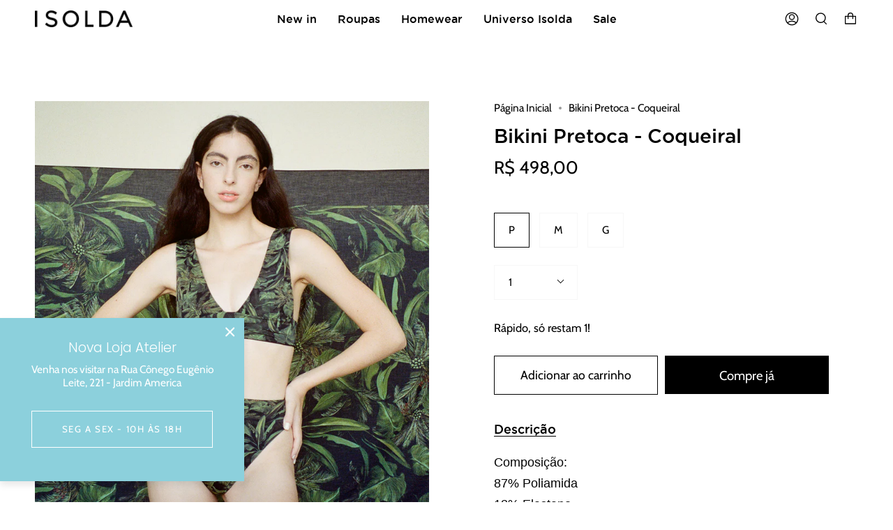

--- FILE ---
content_type: text/html; charset=utf-8
request_url: https://isoldabrasil.com.br/products/bikini-pretoca-coqueiral
body_size: 33850
content:
<!doctype html>
<html class="no-js no-touch supports-no-cookies" lang="pt-BR">
<head>
  <meta charset="UTF-8">
  <meta name="viewport" content="width=device-width, initial-scale=1.0">
  <meta name="theme-color" content="#f7f7f7">
  <link rel="canonical" href="https://isoldabrasil.com.br/products/bikini-pretoca-coqueiral">

  <!-- ======================= Broadcast Theme V3.3.1 ========================= -->

  <link rel="preconnect" href="https://cdn.shopify.com" crossorigin>
  <link rel="preconnect" href="https://fonts.shopify.com" crossorigin>
  <link rel="preconnect" href="https://monorail-edge.shopifysvc.com" crossorigin>

  <link rel="preload" href="//isoldabrasil.com.br/cdn/shop/t/5/assets/lazysizes.js?v=111431644619468174291659031548" as="script">
  <link rel="preload" href="//isoldabrasil.com.br/cdn/shop/t/5/assets/vendor.js?v=54846291969275285991659031548" as="script">
  <link rel="preload" href="//isoldabrasil.com.br/cdn/shop/t/5/assets/theme.js?v=83377917023193053951659031548" as="script">
  <link rel="preload" href="//isoldabrasil.com.br/cdn/shop/t/5/assets/theme.css?v=173226757210803153901665161339" as="style">
    <link rel="shortcut icon" href="//isoldabrasil.com.br/cdn/shop/files/Favicon-Caju_32x32.png?v=1653591946" type="image/png" />
  

  <!-- Title and description ================================================ -->
  
  <title>
    
    Bikini Pretoca - Coqueiral
    
    
    
      &ndash; Isolda
    
  </title>

  
    <meta name="description" content="Composição: 87% Poliamida 13% Elastano">
  

  <meta property="og:site_name" content="Isolda">
<meta property="og:url" content="https://isoldabrasil.com.br/products/bikini-pretoca-coqueiral">
<meta property="og:title" content="Bikini Pretoca - Coqueiral">
<meta property="og:type" content="product">
<meta property="og:description" content="Composição: 87% Poliamida 13% Elastano"><meta property="og:image" content="http://isoldabrasil.com.br/cdn/shop/products/site_pretocacoqueiral_01a1-c372acc4dbc7f9ad9916484930804691-1024-1024.png?v=1737146648">
  <meta property="og:image:secure_url" content="https://isoldabrasil.com.br/cdn/shop/products/site_pretocacoqueiral_01a1-c372acc4dbc7f9ad9916484930804691-1024-1024.png?v=1737146648">
  <meta property="og:image:width" content="819">
  <meta property="og:image:height" content="1024"><meta property="og:price:amount" content="498,00">
  <meta property="og:price:currency" content="BRL"><meta name="twitter:card" content="summary_large_image">
<meta name="twitter:title" content="Bikini Pretoca - Coqueiral">
<meta name="twitter:description" content="Composição: 87% Poliamida 13% Elastano">

  <!-- CSS ================================================================== -->

  <link href="//isoldabrasil.com.br/cdn/shop/t/5/assets/font-settings.css?v=14644944662433997371763388851" rel="stylesheet" type="text/css" media="all" />

  
<style data-shopify>

:root {--scrollbar-width: 0px;


---color-video-bg: #f2f2f2;


---color-bg: #ffffff;
---color-bg-secondary: #f7f7f7;
---color-bg-rgb: 255, 255, 255;

---color-text-dark: #000000;
---color-text: #000000;
---color-text-light: #4d4d4d;


/* === Opacity shades of grey ===*/
---color-a5:  rgba(0, 0, 0, 0.05);
---color-a10: rgba(0, 0, 0, 0.1);
---color-a15: rgba(0, 0, 0, 0.15);
---color-a20: rgba(0, 0, 0, 0.2);
---color-a25: rgba(0, 0, 0, 0.25);
---color-a30: rgba(0, 0, 0, 0.3);
---color-a35: rgba(0, 0, 0, 0.35);
---color-a40: rgba(0, 0, 0, 0.4);
---color-a45: rgba(0, 0, 0, 0.45);
---color-a50: rgba(0, 0, 0, 0.5);
---color-a55: rgba(0, 0, 0, 0.55);
---color-a60: rgba(0, 0, 0, 0.6);
---color-a65: rgba(0, 0, 0, 0.65);
---color-a70: rgba(0, 0, 0, 0.7);
---color-a75: rgba(0, 0, 0, 0.75);
---color-a80: rgba(0, 0, 0, 0.8);
---color-a85: rgba(0, 0, 0, 0.85);
---color-a90: rgba(0, 0, 0, 0.9);
---color-a95: rgba(0, 0, 0, 0.95);

---color-border: rgb(247, 247, 247);
---color-border-light: #fafafa;
---color-border-hairline: #f7f7f7;
---color-border-dark: #c4c4c4;/* === Bright color ===*/
---color-primary: #000000;
---color-primary-hover: #000000;
---color-primary-fade: rgba(0, 0, 0, 0.05);
---color-primary-fade-hover: rgba(0, 0, 0, 0.1);---color-primary-opposite: #ffffff;


/* === Secondary Color ===*/
---color-secondary: #f7f7f7;
---color-secondary-hover: #d7cbcb;
---color-secondary-fade: rgba(247, 247, 247, 0.05);
---color-secondary-fade-hover: rgba(247, 247, 247, 0.1);---color-secondary-opposite: #000000;


/* === link Color ===*/
---color-link: #000000;
---color-link-hover: #ababab;
---color-link-fade: rgba(0, 0, 0, 0.05);
---color-link-fade-hover: rgba(0, 0, 0, 0.1);---color-link-opposite: #ffffff;


/* === Product grid sale tags ===*/
---color-sale-bg: #000000;
---color-sale-text: #ffffff;---color-sale-text-secondary: #000000;

/* === Product grid badges ===*/
---color-badge-bg: #000000;
---color-badge-text: #ffffff;

/* === Helper colors for form error states ===*/
---color-error: var(---color-primary);
---color-error-bg: var(---color-primary-fade);



  ---radius: 0px;
  ---radius-sm: 0px;


---color-announcement-bg: #ffffff;
---color-announcement-text: #ab8c52;
---color-announcement-border: #e6ddcb;

---color-header-bg: #ffffff;
---color-header-link: #000000;
---color-header-link-hover: #ababab;

---color-menu-bg: #ffffff;
---color-menu-border: #ffffff;
---color-menu-link: #000000;
---color-menu-link-hover: #ababab;
---color-submenu-bg: #ffffff;
---color-submenu-link: #000000;
---color-submenu-link-hover: #ababab;
---color-menu-transparent: #ffffff;

---color-footer-bg: #000000;
---color-footer-text: #ffffff;
---color-footer-link: #ffffff;
---color-footer-link-hover: #ababab;
---color-footer-border: #f7f7f7;

/* === Custom Cursor ===*/

--icon-zoom-in: url( "//isoldabrasil.com.br/cdn/shop/t/5/assets/icon-zoom-in.svg?v=126996651526054293301659031548" );
--icon-zoom-out: url( "//isoldabrasil.com.br/cdn/shop/t/5/assets/icon-zoom-out.svg?v=128675709041987423641659031548" );

/* === Typography ===*/
---product-grid-aspect-ratio: 150.0%;
---product-grid-size-piece: 15.0;


---font-weight-body: 400;
---font-weight-body-bold: 500;

---font-stack-body: Cabin, sans-serif;
---font-style-body: normal;
---font-adjust-body: 1.1;

---font-weight-heading: 300;
---font-weight-heading-bold: 400;

---font-stack-heading: Poppins, sans-serif;
---font-style-heading: normal;
---font-adjust-heading: 1.0;

---font-stack-nav: Poppins, sans-serif;
---font-style-nav: normal;
---font-adjust-nav: 1.15;

---font-weight-nav: 300;
---font-weight-nav-bold: 400;

---font-size-base: 1.1rem;
---font-size-base-percent: 1.1;

---ico-select: url("//isoldabrasil.com.br/cdn/shop/t/5/assets/ico-select.svg?v=115630813262522069291659031548");

/* === Parallax ===*/
---parallax-strength-min: 120.0%;
---parallax-strength-max: 130.0%;
}

</style>


  <link href="//isoldabrasil.com.br/cdn/shop/t/5/assets/theme.css?v=173226757210803153901665161339" rel="stylesheet" type="text/css" media="all" />
  <!--CUSTOMIZAÇÃO-->
  <link href="//isoldabrasil.com.br/cdn/shop/t/5/assets/custom.scss.css?v=134596410322279517601664798777" rel="stylesheet" type="text/css" media="all" />

  <script>
    if (window.navigator.userAgent.indexOf('MSIE ') > 0 || window.navigator.userAgent.indexOf('Trident/') > 0) {
      document.documentElement.className = document.documentElement.className + ' ie';

      var scripts = document.getElementsByTagName('script')[0];
      var polyfill = document.createElement("script");
      polyfill.defer = true;
      polyfill.src = "//isoldabrasil.com.br/cdn/shop/t/5/assets/ie11.js?v=144489047535103983231659031548";

      scripts.parentNode.insertBefore(polyfill, scripts);
    } else {
      document.documentElement.className = document.documentElement.className.replace('no-js', 'js');
    }

    window.lazySizesConfig = window.lazySizesConfig || {};
    window.lazySizesConfig.preloadAfterLoad = true;

    let root = '/';
    if (root[root.length - 1] !== '/') {
      root = root + '/';
    }

    window.theme = {
      routes: {
        root: root,
        cart: '/cart',
        cart_add_url: '/cart/add',
        product_recommendations_url: '/recommendations/products',
        search_url: '/search',
        addresses_url: '/account/addresses'
      },
      assets: {
        photoswipe: '//isoldabrasil.com.br/cdn/shop/t/5/assets/photoswipe.js?v=108660782622152556431659031548',
        smoothscroll: '//isoldabrasil.com.br/cdn/shop/t/5/assets/smoothscroll.js?v=37906625415260927261659031548',
        swatches: '//isoldabrasil.com.br/cdn/shop/t/5/assets/swatches.json?v=36231644411186196401665079541',
        base: "//isoldabrasil.com.br/cdn/shop/t/5/assets/",
        no_image: "//isoldabrasil.com.br/cdn/shopifycloud/storefront/assets/no-image-2048-a2addb12_1024x.gif",
      },
      strings: {
        addToCart: "Adicionar ao carrinho",
        soldOut: "Esgotado",
        from: "De",
        preOrder: "Pedido antecipado",
        sale: "À Venda",
        subscription: "Inscrição",
        unavailable: "Indisponível",
        unitPrice: "Preço unitário",
        unitPriceSeparator: "por",
        resultsFor: "Resultados para",
        noResultsFor: "Nenhum resultado para",
        shippingCalcSubmitButton: "Calcular frete",
        shippingCalcSubmitButtonDisabled: "Calculando...",
        selectValue: "Selecione o valor",
        oneColor: "cor",
        otherColor: "cores",
        upsellAddToCart: "Adicionar",
        free: "Gratuito"
      },
      settings: {
        customerLoggedIn: null ? true : false,
        cartDrawerEnabled: true,
        enableQuickAdd: true,
        enableAnimations: true,
        transparentHeader: false,
      },
      moneyFormat: true ? "R$ {{amount_with_comma_separator}}" : "R$ {{amount_with_comma_separator}}",
      moneyWithCurrencyFormat: "R$ {{amount_with_comma_separator}}",
      info: {
        name: 'broadcast'
      },
      version: '3.3.1'
    };
  </script>

  
    <script src="//isoldabrasil.com.br/cdn/shopifycloud/storefront/assets/themes_support/shopify_common-5f594365.js" defer="defer"></script>
  

  <canvas id="teste"></canvas>
  
  <script src="https://code.jquery.com/jquery-3.5.1.js"></script>
  <!-- Theme Javascript ============================================================== -->
  <script src="//isoldabrasil.com.br/cdn/shop/t/5/assets/lazysizes.js?v=111431644619468174291659031548" async="async"></script>
  <script src="//isoldabrasil.com.br/cdn/shop/t/5/assets/vendor.js?v=54846291969275285991659031548" defer="defer"></script>
  <script src="//isoldabrasil.com.br/cdn/shop/t/5/assets/theme.js?v=83377917023193053951659031548" defer="defer"></script>
  <script src="//isoldabrasil.com.br/cdn/shop/t/5/assets/custom.js?v=18744907981914818881660330253"></script>
  
  <!-- Shopify app scripts =========================================================== -->

  <script>window.performance && window.performance.mark && window.performance.mark('shopify.content_for_header.start');</script><meta name="google-site-verification" content="vgo8cqGOyTKtmMo-gCyKDYF4heRFnKLndcad0NhbweE">
<meta name="facebook-domain-verification" content="o8cy62jsn4uexsm52h64jl79barq3e">
<meta id="shopify-digital-wallet" name="shopify-digital-wallet" content="/61997908159/digital_wallets/dialog">
<link rel="alternate" type="application/json+oembed" href="https://isoldabrasil.com.br/products/bikini-pretoca-coqueiral.oembed">
<script async="async" src="/checkouts/internal/preloads.js?locale=pt-BR"></script>
<script id="shopify-features" type="application/json">{"accessToken":"2ec727da85a0bc9caa27b60da35fbf26","betas":["rich-media-storefront-analytics"],"domain":"isoldabrasil.com.br","predictiveSearch":true,"shopId":61997908159,"locale":"pt-br"}</script>
<script>var Shopify = Shopify || {};
Shopify.shop = "isoldaa.myshopify.com";
Shopify.locale = "pt-BR";
Shopify.currency = {"active":"BRL","rate":"1.0"};
Shopify.country = "BR";
Shopify.theme = {"name":"j_TP-268_2022-07-28_development V2","id":131068887231,"schema_name":"Broadcast","schema_version":"3.3.1","theme_store_id":868,"role":"main"};
Shopify.theme.handle = "null";
Shopify.theme.style = {"id":null,"handle":null};
Shopify.cdnHost = "isoldabrasil.com.br/cdn";
Shopify.routes = Shopify.routes || {};
Shopify.routes.root = "/";</script>
<script type="module">!function(o){(o.Shopify=o.Shopify||{}).modules=!0}(window);</script>
<script>!function(o){function n(){var o=[];function n(){o.push(Array.prototype.slice.apply(arguments))}return n.q=o,n}var t=o.Shopify=o.Shopify||{};t.loadFeatures=n(),t.autoloadFeatures=n()}(window);</script>
<script id="shop-js-analytics" type="application/json">{"pageType":"product"}</script>
<script defer="defer" async type="module" src="//isoldabrasil.com.br/cdn/shopifycloud/shop-js/modules/v2/client.init-shop-cart-sync_20UhlSOd.pt-BR.esm.js"></script>
<script defer="defer" async type="module" src="//isoldabrasil.com.br/cdn/shopifycloud/shop-js/modules/v2/chunk.common_DWIF0AmB.esm.js"></script>
<script type="module">
  await import("//isoldabrasil.com.br/cdn/shopifycloud/shop-js/modules/v2/client.init-shop-cart-sync_20UhlSOd.pt-BR.esm.js");
await import("//isoldabrasil.com.br/cdn/shopifycloud/shop-js/modules/v2/chunk.common_DWIF0AmB.esm.js");

  window.Shopify.SignInWithShop?.initShopCartSync?.({"fedCMEnabled":true,"windoidEnabled":true});

</script>
<script>(function() {
  var isLoaded = false;
  function asyncLoad() {
    if (isLoaded) return;
    isLoaded = true;
    var urls = ["\/\/cdn.shopify.com\/proxy\/89434e6c9855a795e7ade30afaa987234d7d3902e5e4a5439268c383723f8004\/s.pandect.es\/scripts\/pandectes-core.js?shop=isoldaa.myshopify.com\u0026sp-cache-control=cHVibGljLCBtYXgtYWdlPTkwMA","\/\/shopify.privy.com\/widget.js?shop=isoldaa.myshopify.com","https:\/\/cdn.shopify.com\/s\/files\/1\/0683\/1371\/0892\/files\/splmn-shopify-prod-August-31.min.js?v=1693985059\u0026shop=isoldaa.myshopify.com","https:\/\/chimpstatic.com\/mcjs-connected\/js\/users\/cd10655d46ddcb7dbcf481578\/6960e207d40be1fd648a65f73.js?shop=isoldaa.myshopify.com","https:\/\/assets.smartwishlist.webmarked.net\/static\/v6\/smartwishlist.js?shop=isoldaa.myshopify.com","\/\/backinstock.useamp.com\/widget\/65336_1767158846.js?category=bis\u0026v=6\u0026shop=isoldaa.myshopify.com"];
    for (var i = 0; i < urls.length; i++) {
      var s = document.createElement('script');
      s.type = 'text/javascript';
      s.async = true;
      s.src = urls[i];
      var x = document.getElementsByTagName('script')[0];
      x.parentNode.insertBefore(s, x);
    }
  };
  if(window.attachEvent) {
    window.attachEvent('onload', asyncLoad);
  } else {
    window.addEventListener('load', asyncLoad, false);
  }
})();</script>
<script id="__st">var __st={"a":61997908159,"offset":-10800,"reqid":"fd824fe4-0e9a-4027-863b-01eee8c6012f-1768842549","pageurl":"isoldabrasil.com.br\/products\/bikini-pretoca-coqueiral","u":"8b5f912a7919","p":"product","rtyp":"product","rid":7339210834111};</script>
<script>window.ShopifyPaypalV4VisibilityTracking = true;</script>
<script id="captcha-bootstrap">!function(){'use strict';const t='contact',e='account',n='new_comment',o=[[t,t],['blogs',n],['comments',n],[t,'customer']],c=[[e,'customer_login'],[e,'guest_login'],[e,'recover_customer_password'],[e,'create_customer']],r=t=>t.map((([t,e])=>`form[action*='/${t}']:not([data-nocaptcha='true']) input[name='form_type'][value='${e}']`)).join(','),a=t=>()=>t?[...document.querySelectorAll(t)].map((t=>t.form)):[];function s(){const t=[...o],e=r(t);return a(e)}const i='password',u='form_key',d=['recaptcha-v3-token','g-recaptcha-response','h-captcha-response',i],f=()=>{try{return window.sessionStorage}catch{return}},m='__shopify_v',_=t=>t.elements[u];function p(t,e,n=!1){try{const o=window.sessionStorage,c=JSON.parse(o.getItem(e)),{data:r}=function(t){const{data:e,action:n}=t;return t[m]||n?{data:e,action:n}:{data:t,action:n}}(c);for(const[e,n]of Object.entries(r))t.elements[e]&&(t.elements[e].value=n);n&&o.removeItem(e)}catch(o){console.error('form repopulation failed',{error:o})}}const l='form_type',E='cptcha';function T(t){t.dataset[E]=!0}const w=window,h=w.document,L='Shopify',v='ce_forms',y='captcha';let A=!1;((t,e)=>{const n=(g='f06e6c50-85a8-45c8-87d0-21a2b65856fe',I='https://cdn.shopify.com/shopifycloud/storefront-forms-hcaptcha/ce_storefront_forms_captcha_hcaptcha.v1.5.2.iife.js',D={infoText:'Protegido por hCaptcha',privacyText:'Privacidade',termsText:'Termos'},(t,e,n)=>{const o=w[L][v],c=o.bindForm;if(c)return c(t,g,e,D).then(n);var r;o.q.push([[t,g,e,D],n]),r=I,A||(h.body.append(Object.assign(h.createElement('script'),{id:'captcha-provider',async:!0,src:r})),A=!0)});var g,I,D;w[L]=w[L]||{},w[L][v]=w[L][v]||{},w[L][v].q=[],w[L][y]=w[L][y]||{},w[L][y].protect=function(t,e){n(t,void 0,e),T(t)},Object.freeze(w[L][y]),function(t,e,n,w,h,L){const[v,y,A,g]=function(t,e,n){const i=e?o:[],u=t?c:[],d=[...i,...u],f=r(d),m=r(i),_=r(d.filter((([t,e])=>n.includes(e))));return[a(f),a(m),a(_),s()]}(w,h,L),I=t=>{const e=t.target;return e instanceof HTMLFormElement?e:e&&e.form},D=t=>v().includes(t);t.addEventListener('submit',(t=>{const e=I(t);if(!e)return;const n=D(e)&&!e.dataset.hcaptchaBound&&!e.dataset.recaptchaBound,o=_(e),c=g().includes(e)&&(!o||!o.value);(n||c)&&t.preventDefault(),c&&!n&&(function(t){try{if(!f())return;!function(t){const e=f();if(!e)return;const n=_(t);if(!n)return;const o=n.value;o&&e.removeItem(o)}(t);const e=Array.from(Array(32),(()=>Math.random().toString(36)[2])).join('');!function(t,e){_(t)||t.append(Object.assign(document.createElement('input'),{type:'hidden',name:u})),t.elements[u].value=e}(t,e),function(t,e){const n=f();if(!n)return;const o=[...t.querySelectorAll(`input[type='${i}']`)].map((({name:t})=>t)),c=[...d,...o],r={};for(const[a,s]of new FormData(t).entries())c.includes(a)||(r[a]=s);n.setItem(e,JSON.stringify({[m]:1,action:t.action,data:r}))}(t,e)}catch(e){console.error('failed to persist form',e)}}(e),e.submit())}));const S=(t,e)=>{t&&!t.dataset[E]&&(n(t,e.some((e=>e===t))),T(t))};for(const o of['focusin','change'])t.addEventListener(o,(t=>{const e=I(t);D(e)&&S(e,y())}));const B=e.get('form_key'),M=e.get(l),P=B&&M;t.addEventListener('DOMContentLoaded',(()=>{const t=y();if(P)for(const e of t)e.elements[l].value===M&&p(e,B);[...new Set([...A(),...v().filter((t=>'true'===t.dataset.shopifyCaptcha))])].forEach((e=>S(e,t)))}))}(h,new URLSearchParams(w.location.search),n,t,e,['guest_login'])})(!0,!0)}();</script>
<script integrity="sha256-4kQ18oKyAcykRKYeNunJcIwy7WH5gtpwJnB7kiuLZ1E=" data-source-attribution="shopify.loadfeatures" defer="defer" src="//isoldabrasil.com.br/cdn/shopifycloud/storefront/assets/storefront/load_feature-a0a9edcb.js" crossorigin="anonymous"></script>
<script data-source-attribution="shopify.dynamic_checkout.dynamic.init">var Shopify=Shopify||{};Shopify.PaymentButton=Shopify.PaymentButton||{isStorefrontPortableWallets:!0,init:function(){window.Shopify.PaymentButton.init=function(){};var t=document.createElement("script");t.src="https://isoldabrasil.com.br/cdn/shopifycloud/portable-wallets/latest/portable-wallets.pt-br.js",t.type="module",document.head.appendChild(t)}};
</script>
<script data-source-attribution="shopify.dynamic_checkout.buyer_consent">
  function portableWalletsHideBuyerConsent(e){var t=document.getElementById("shopify-buyer-consent"),n=document.getElementById("shopify-subscription-policy-button");t&&n&&(t.classList.add("hidden"),t.setAttribute("aria-hidden","true"),n.removeEventListener("click",e))}function portableWalletsShowBuyerConsent(e){var t=document.getElementById("shopify-buyer-consent"),n=document.getElementById("shopify-subscription-policy-button");t&&n&&(t.classList.remove("hidden"),t.removeAttribute("aria-hidden"),n.addEventListener("click",e))}window.Shopify?.PaymentButton&&(window.Shopify.PaymentButton.hideBuyerConsent=portableWalletsHideBuyerConsent,window.Shopify.PaymentButton.showBuyerConsent=portableWalletsShowBuyerConsent);
</script>
<script>
  function portableWalletsCleanup(e){e&&e.src&&console.error("Failed to load portable wallets script "+e.src);var t=document.querySelectorAll("shopify-accelerated-checkout .shopify-payment-button__skeleton, shopify-accelerated-checkout-cart .wallet-cart-button__skeleton"),e=document.getElementById("shopify-buyer-consent");for(let e=0;e<t.length;e++)t[e].remove();e&&e.remove()}function portableWalletsNotLoadedAsModule(e){e instanceof ErrorEvent&&"string"==typeof e.message&&e.message.includes("import.meta")&&"string"==typeof e.filename&&e.filename.includes("portable-wallets")&&(window.removeEventListener("error",portableWalletsNotLoadedAsModule),window.Shopify.PaymentButton.failedToLoad=e,"loading"===document.readyState?document.addEventListener("DOMContentLoaded",window.Shopify.PaymentButton.init):window.Shopify.PaymentButton.init())}window.addEventListener("error",portableWalletsNotLoadedAsModule);
</script>

<script type="module" src="https://isoldabrasil.com.br/cdn/shopifycloud/portable-wallets/latest/portable-wallets.pt-br.js" onError="portableWalletsCleanup(this)" crossorigin="anonymous"></script>
<script nomodule>
  document.addEventListener("DOMContentLoaded", portableWalletsCleanup);
</script>

<link id="shopify-accelerated-checkout-styles" rel="stylesheet" media="screen" href="https://isoldabrasil.com.br/cdn/shopifycloud/portable-wallets/latest/accelerated-checkout-backwards-compat.css" crossorigin="anonymous">
<style id="shopify-accelerated-checkout-cart">
        #shopify-buyer-consent {
  margin-top: 1em;
  display: inline-block;
  width: 100%;
}

#shopify-buyer-consent.hidden {
  display: none;
}

#shopify-subscription-policy-button {
  background: none;
  border: none;
  padding: 0;
  text-decoration: underline;
  font-size: inherit;
  cursor: pointer;
}

#shopify-subscription-policy-button::before {
  box-shadow: none;
}

      </style>

<script>window.performance && window.performance.mark && window.performance.mark('shopify.content_for_header.end');</script>
<!-- BEGIN app block: shopify://apps/zoorix-cross-sell/blocks/zoorix-head/51fffd07-f9df-4d6a-b901-6d14b243dcad -->
<script>
  window.zoorixCartData = {
    currency: "BRL",
    currency_symbol: "R$",
    
    original_total_price: 0,
    total_discount: 0,
    item_count: 0,
    items: [
        
    ]
    
  };

  window.Zoorix = window.Zoorix || {};
  window.Zoorix.collectionsHash = {};

  

  
  window.Zoorix.page_type = "product";
  window.Zoorix.product_id = "7339210834111";
    
      
        window.Zoorix.collectionsHash[291928834239] = {title: "Coqueiral" };
      
        window.Zoorix.collectionsHash[333265240255] = {title: "GOOD FRIDAY | 50% OFF" };
      
        window.Zoorix.collectionsHash[291928277183] = {title: "Por Categoria" };
      
        window.Zoorix.collectionsHash[291928473791] = {title: "Praia" };
      
        window.Zoorix.collectionsHash[291928244415] = {title: "ROUPAS" };
      
        window.Zoorix.collectionsHash[295046545599] = {title: "Sale" };
      
      window.Zoorix.collections = Object.keys(window.Zoorix.collectionsHash).map(c => parseInt(c));
    
  
  window.Zoorix.moneyFormat = "R$ {{amount_with_comma_separator}}";
  window.Zoorix.moneyFormatWithCurrency = "R$ {{amount_with_comma_separator}}";
  window.Zoorix.template = "product";

</script>

<!--<script src="https://cdn.shopify.com/s/javascripts/currencies.js" async></script>-->
<script async src=https://public.zoorix.com/domains/isoldaa.myshopify.com/zoorix.js></script>


<!-- END app block --><link href="https://monorail-edge.shopifysvc.com" rel="dns-prefetch">
<script>(function(){if ("sendBeacon" in navigator && "performance" in window) {try {var session_token_from_headers = performance.getEntriesByType('navigation')[0].serverTiming.find(x => x.name == '_s').description;} catch {var session_token_from_headers = undefined;}var session_cookie_matches = document.cookie.match(/_shopify_s=([^;]*)/);var session_token_from_cookie = session_cookie_matches && session_cookie_matches.length === 2 ? session_cookie_matches[1] : "";var session_token = session_token_from_headers || session_token_from_cookie || "";function handle_abandonment_event(e) {var entries = performance.getEntries().filter(function(entry) {return /monorail-edge.shopifysvc.com/.test(entry.name);});if (!window.abandonment_tracked && entries.length === 0) {window.abandonment_tracked = true;var currentMs = Date.now();var navigation_start = performance.timing.navigationStart;var payload = {shop_id: 61997908159,url: window.location.href,navigation_start,duration: currentMs - navigation_start,session_token,page_type: "product"};window.navigator.sendBeacon("https://monorail-edge.shopifysvc.com/v1/produce", JSON.stringify({schema_id: "online_store_buyer_site_abandonment/1.1",payload: payload,metadata: {event_created_at_ms: currentMs,event_sent_at_ms: currentMs}}));}}window.addEventListener('pagehide', handle_abandonment_event);}}());</script>
<script id="web-pixels-manager-setup">(function e(e,d,r,n,o){if(void 0===o&&(o={}),!Boolean(null===(a=null===(i=window.Shopify)||void 0===i?void 0:i.analytics)||void 0===a?void 0:a.replayQueue)){var i,a;window.Shopify=window.Shopify||{};var t=window.Shopify;t.analytics=t.analytics||{};var s=t.analytics;s.replayQueue=[],s.publish=function(e,d,r){return s.replayQueue.push([e,d,r]),!0};try{self.performance.mark("wpm:start")}catch(e){}var l=function(){var e={modern:/Edge?\/(1{2}[4-9]|1[2-9]\d|[2-9]\d{2}|\d{4,})\.\d+(\.\d+|)|Firefox\/(1{2}[4-9]|1[2-9]\d|[2-9]\d{2}|\d{4,})\.\d+(\.\d+|)|Chrom(ium|e)\/(9{2}|\d{3,})\.\d+(\.\d+|)|(Maci|X1{2}).+ Version\/(15\.\d+|(1[6-9]|[2-9]\d|\d{3,})\.\d+)([,.]\d+|)( \(\w+\)|)( Mobile\/\w+|) Safari\/|Chrome.+OPR\/(9{2}|\d{3,})\.\d+\.\d+|(CPU[ +]OS|iPhone[ +]OS|CPU[ +]iPhone|CPU IPhone OS|CPU iPad OS)[ +]+(15[._]\d+|(1[6-9]|[2-9]\d|\d{3,})[._]\d+)([._]\d+|)|Android:?[ /-](13[3-9]|1[4-9]\d|[2-9]\d{2}|\d{4,})(\.\d+|)(\.\d+|)|Android.+Firefox\/(13[5-9]|1[4-9]\d|[2-9]\d{2}|\d{4,})\.\d+(\.\d+|)|Android.+Chrom(ium|e)\/(13[3-9]|1[4-9]\d|[2-9]\d{2}|\d{4,})\.\d+(\.\d+|)|SamsungBrowser\/([2-9]\d|\d{3,})\.\d+/,legacy:/Edge?\/(1[6-9]|[2-9]\d|\d{3,})\.\d+(\.\d+|)|Firefox\/(5[4-9]|[6-9]\d|\d{3,})\.\d+(\.\d+|)|Chrom(ium|e)\/(5[1-9]|[6-9]\d|\d{3,})\.\d+(\.\d+|)([\d.]+$|.*Safari\/(?![\d.]+ Edge\/[\d.]+$))|(Maci|X1{2}).+ Version\/(10\.\d+|(1[1-9]|[2-9]\d|\d{3,})\.\d+)([,.]\d+|)( \(\w+\)|)( Mobile\/\w+|) Safari\/|Chrome.+OPR\/(3[89]|[4-9]\d|\d{3,})\.\d+\.\d+|(CPU[ +]OS|iPhone[ +]OS|CPU[ +]iPhone|CPU IPhone OS|CPU iPad OS)[ +]+(10[._]\d+|(1[1-9]|[2-9]\d|\d{3,})[._]\d+)([._]\d+|)|Android:?[ /-](13[3-9]|1[4-9]\d|[2-9]\d{2}|\d{4,})(\.\d+|)(\.\d+|)|Mobile Safari.+OPR\/([89]\d|\d{3,})\.\d+\.\d+|Android.+Firefox\/(13[5-9]|1[4-9]\d|[2-9]\d{2}|\d{4,})\.\d+(\.\d+|)|Android.+Chrom(ium|e)\/(13[3-9]|1[4-9]\d|[2-9]\d{2}|\d{4,})\.\d+(\.\d+|)|Android.+(UC? ?Browser|UCWEB|U3)[ /]?(15\.([5-9]|\d{2,})|(1[6-9]|[2-9]\d|\d{3,})\.\d+)\.\d+|SamsungBrowser\/(5\.\d+|([6-9]|\d{2,})\.\d+)|Android.+MQ{2}Browser\/(14(\.(9|\d{2,})|)|(1[5-9]|[2-9]\d|\d{3,})(\.\d+|))(\.\d+|)|K[Aa][Ii]OS\/(3\.\d+|([4-9]|\d{2,})\.\d+)(\.\d+|)/},d=e.modern,r=e.legacy,n=navigator.userAgent;return n.match(d)?"modern":n.match(r)?"legacy":"unknown"}(),u="modern"===l?"modern":"legacy",c=(null!=n?n:{modern:"",legacy:""})[u],f=function(e){return[e.baseUrl,"/wpm","/b",e.hashVersion,"modern"===e.buildTarget?"m":"l",".js"].join("")}({baseUrl:d,hashVersion:r,buildTarget:u}),m=function(e){var d=e.version,r=e.bundleTarget,n=e.surface,o=e.pageUrl,i=e.monorailEndpoint;return{emit:function(e){var a=e.status,t=e.errorMsg,s=(new Date).getTime(),l=JSON.stringify({metadata:{event_sent_at_ms:s},events:[{schema_id:"web_pixels_manager_load/3.1",payload:{version:d,bundle_target:r,page_url:o,status:a,surface:n,error_msg:t},metadata:{event_created_at_ms:s}}]});if(!i)return console&&console.warn&&console.warn("[Web Pixels Manager] No Monorail endpoint provided, skipping logging."),!1;try{return self.navigator.sendBeacon.bind(self.navigator)(i,l)}catch(e){}var u=new XMLHttpRequest;try{return u.open("POST",i,!0),u.setRequestHeader("Content-Type","text/plain"),u.send(l),!0}catch(e){return console&&console.warn&&console.warn("[Web Pixels Manager] Got an unhandled error while logging to Monorail."),!1}}}}({version:r,bundleTarget:l,surface:e.surface,pageUrl:self.location.href,monorailEndpoint:e.monorailEndpoint});try{o.browserTarget=l,function(e){var d=e.src,r=e.async,n=void 0===r||r,o=e.onload,i=e.onerror,a=e.sri,t=e.scriptDataAttributes,s=void 0===t?{}:t,l=document.createElement("script"),u=document.querySelector("head"),c=document.querySelector("body");if(l.async=n,l.src=d,a&&(l.integrity=a,l.crossOrigin="anonymous"),s)for(var f in s)if(Object.prototype.hasOwnProperty.call(s,f))try{l.dataset[f]=s[f]}catch(e){}if(o&&l.addEventListener("load",o),i&&l.addEventListener("error",i),u)u.appendChild(l);else{if(!c)throw new Error("Did not find a head or body element to append the script");c.appendChild(l)}}({src:f,async:!0,onload:function(){if(!function(){var e,d;return Boolean(null===(d=null===(e=window.Shopify)||void 0===e?void 0:e.analytics)||void 0===d?void 0:d.initialized)}()){var d=window.webPixelsManager.init(e)||void 0;if(d){var r=window.Shopify.analytics;r.replayQueue.forEach((function(e){var r=e[0],n=e[1],o=e[2];d.publishCustomEvent(r,n,o)})),r.replayQueue=[],r.publish=d.publishCustomEvent,r.visitor=d.visitor,r.initialized=!0}}},onerror:function(){return m.emit({status:"failed",errorMsg:"".concat(f," has failed to load")})},sri:function(e){var d=/^sha384-[A-Za-z0-9+/=]+$/;return"string"==typeof e&&d.test(e)}(c)?c:"",scriptDataAttributes:o}),m.emit({status:"loading"})}catch(e){m.emit({status:"failed",errorMsg:(null==e?void 0:e.message)||"Unknown error"})}}})({shopId: 61997908159,storefrontBaseUrl: "https://isoldabrasil.com.br",extensionsBaseUrl: "https://extensions.shopifycdn.com/cdn/shopifycloud/web-pixels-manager",monorailEndpoint: "https://monorail-edge.shopifysvc.com/unstable/produce_batch",surface: "storefront-renderer",enabledBetaFlags: ["2dca8a86"],webPixelsConfigList: [{"id":"878280895","configuration":"{\"pixel_id\":\"578540411518295\",\"pixel_type\":\"facebook_pixel\"}","eventPayloadVersion":"v1","runtimeContext":"OPEN","scriptVersion":"ca16bc87fe92b6042fbaa3acc2fbdaa6","type":"APP","apiClientId":2329312,"privacyPurposes":["ANALYTICS","MARKETING","SALE_OF_DATA"],"dataSharingAdjustments":{"protectedCustomerApprovalScopes":["read_customer_address","read_customer_email","read_customer_name","read_customer_personal_data","read_customer_phone"]}},{"id":"534347967","configuration":"{\"config\":\"{\\\"pixel_id\\\":\\\"G-RPLE5FQXXZ\\\",\\\"target_country\\\":\\\"BR\\\",\\\"gtag_events\\\":[{\\\"type\\\":\\\"begin_checkout\\\",\\\"action_label\\\":\\\"G-RPLE5FQXXZ\\\"},{\\\"type\\\":\\\"search\\\",\\\"action_label\\\":\\\"G-RPLE5FQXXZ\\\"},{\\\"type\\\":\\\"view_item\\\",\\\"action_label\\\":[\\\"G-RPLE5FQXXZ\\\",\\\"MC-YK8G9F40VY\\\"]},{\\\"type\\\":\\\"purchase\\\",\\\"action_label\\\":[\\\"G-RPLE5FQXXZ\\\",\\\"MC-YK8G9F40VY\\\"]},{\\\"type\\\":\\\"page_view\\\",\\\"action_label\\\":[\\\"G-RPLE5FQXXZ\\\",\\\"MC-YK8G9F40VY\\\"]},{\\\"type\\\":\\\"add_payment_info\\\",\\\"action_label\\\":\\\"G-RPLE5FQXXZ\\\"},{\\\"type\\\":\\\"add_to_cart\\\",\\\"action_label\\\":\\\"G-RPLE5FQXXZ\\\"}],\\\"enable_monitoring_mode\\\":false}\"}","eventPayloadVersion":"v1","runtimeContext":"OPEN","scriptVersion":"b2a88bafab3e21179ed38636efcd8a93","type":"APP","apiClientId":1780363,"privacyPurposes":[],"dataSharingAdjustments":{"protectedCustomerApprovalScopes":["read_customer_address","read_customer_email","read_customer_name","read_customer_personal_data","read_customer_phone"]}},{"id":"115114175","configuration":"{\"tagID\":\"2614447031020\"}","eventPayloadVersion":"v1","runtimeContext":"STRICT","scriptVersion":"18031546ee651571ed29edbe71a3550b","type":"APP","apiClientId":3009811,"privacyPurposes":["ANALYTICS","MARKETING","SALE_OF_DATA"],"dataSharingAdjustments":{"protectedCustomerApprovalScopes":["read_customer_address","read_customer_email","read_customer_name","read_customer_personal_data","read_customer_phone"]}},{"id":"98336959","eventPayloadVersion":"v1","runtimeContext":"LAX","scriptVersion":"1","type":"CUSTOM","privacyPurposes":["ANALYTICS"],"name":"Google Analytics tag (migrated)"},{"id":"shopify-app-pixel","configuration":"{}","eventPayloadVersion":"v1","runtimeContext":"STRICT","scriptVersion":"0450","apiClientId":"shopify-pixel","type":"APP","privacyPurposes":["ANALYTICS","MARKETING"]},{"id":"shopify-custom-pixel","eventPayloadVersion":"v1","runtimeContext":"LAX","scriptVersion":"0450","apiClientId":"shopify-pixel","type":"CUSTOM","privacyPurposes":["ANALYTICS","MARKETING"]}],isMerchantRequest: false,initData: {"shop":{"name":"Isolda","paymentSettings":{"currencyCode":"BRL"},"myshopifyDomain":"isoldaa.myshopify.com","countryCode":"BR","storefrontUrl":"https:\/\/isoldabrasil.com.br"},"customer":null,"cart":null,"checkout":null,"productVariants":[{"price":{"amount":498.0,"currencyCode":"BRL"},"product":{"title":"Bikini Pretoca - Coqueiral","vendor":"Isolda","id":"7339210834111","untranslatedTitle":"Bikini Pretoca - Coqueiral","url":"\/products\/bikini-pretoca-coqueiral","type":""},"id":"41913857147071","image":{"src":"\/\/isoldabrasil.com.br\/cdn\/shop\/products\/site_pretocacoqueiral_01a1-c372acc4dbc7f9ad9916484930804691-1024-1024.png?v=1737146648"},"sku":"3PRE2201COQUEIRAL+P","title":"P","untranslatedTitle":"P"},{"price":{"amount":498.0,"currencyCode":"BRL"},"product":{"title":"Bikini Pretoca - Coqueiral","vendor":"Isolda","id":"7339210834111","untranslatedTitle":"Bikini Pretoca - Coqueiral","url":"\/products\/bikini-pretoca-coqueiral","type":""},"id":"41913857179839","image":{"src":"\/\/isoldabrasil.com.br\/cdn\/shop\/products\/site_pretocacoqueiral_01a1-c372acc4dbc7f9ad9916484930804691-1024-1024.png?v=1737146648"},"sku":"3PRE2201COQUEIRAL+M","title":"M","untranslatedTitle":"M"},{"price":{"amount":498.0,"currencyCode":"BRL"},"product":{"title":"Bikini Pretoca - Coqueiral","vendor":"Isolda","id":"7339210834111","untranslatedTitle":"Bikini Pretoca - Coqueiral","url":"\/products\/bikini-pretoca-coqueiral","type":""},"id":"41913857212607","image":{"src":"\/\/isoldabrasil.com.br\/cdn\/shop\/products\/site_pretocacoqueiral_01a1-c372acc4dbc7f9ad9916484930804691-1024-1024.png?v=1737146648"},"sku":"3PRE2201COQUEIRAL+G","title":"G","untranslatedTitle":"G"}],"purchasingCompany":null},},"https://isoldabrasil.com.br/cdn","fcfee988w5aeb613cpc8e4bc33m6693e112",{"modern":"","legacy":""},{"shopId":"61997908159","storefrontBaseUrl":"https:\/\/isoldabrasil.com.br","extensionBaseUrl":"https:\/\/extensions.shopifycdn.com\/cdn\/shopifycloud\/web-pixels-manager","surface":"storefront-renderer","enabledBetaFlags":"[\"2dca8a86\"]","isMerchantRequest":"false","hashVersion":"fcfee988w5aeb613cpc8e4bc33m6693e112","publish":"custom","events":"[[\"page_viewed\",{}],[\"product_viewed\",{\"productVariant\":{\"price\":{\"amount\":498.0,\"currencyCode\":\"BRL\"},\"product\":{\"title\":\"Bikini Pretoca - Coqueiral\",\"vendor\":\"Isolda\",\"id\":\"7339210834111\",\"untranslatedTitle\":\"Bikini Pretoca - Coqueiral\",\"url\":\"\/products\/bikini-pretoca-coqueiral\",\"type\":\"\"},\"id\":\"41913857147071\",\"image\":{\"src\":\"\/\/isoldabrasil.com.br\/cdn\/shop\/products\/site_pretocacoqueiral_01a1-c372acc4dbc7f9ad9916484930804691-1024-1024.png?v=1737146648\"},\"sku\":\"3PRE2201COQUEIRAL+P\",\"title\":\"P\",\"untranslatedTitle\":\"P\"}}]]"});</script><script>
  window.ShopifyAnalytics = window.ShopifyAnalytics || {};
  window.ShopifyAnalytics.meta = window.ShopifyAnalytics.meta || {};
  window.ShopifyAnalytics.meta.currency = 'BRL';
  var meta = {"product":{"id":7339210834111,"gid":"gid:\/\/shopify\/Product\/7339210834111","vendor":"Isolda","type":"","handle":"bikini-pretoca-coqueiral","variants":[{"id":41913857147071,"price":49800,"name":"Bikini Pretoca - Coqueiral - P","public_title":"P","sku":"3PRE2201COQUEIRAL+P"},{"id":41913857179839,"price":49800,"name":"Bikini Pretoca - Coqueiral - M","public_title":"M","sku":"3PRE2201COQUEIRAL+M"},{"id":41913857212607,"price":49800,"name":"Bikini Pretoca - Coqueiral - G","public_title":"G","sku":"3PRE2201COQUEIRAL+G"}],"remote":false},"page":{"pageType":"product","resourceType":"product","resourceId":7339210834111,"requestId":"fd824fe4-0e9a-4027-863b-01eee8c6012f-1768842549"}};
  for (var attr in meta) {
    window.ShopifyAnalytics.meta[attr] = meta[attr];
  }
</script>
<script class="analytics">
  (function () {
    var customDocumentWrite = function(content) {
      var jquery = null;

      if (window.jQuery) {
        jquery = window.jQuery;
      } else if (window.Checkout && window.Checkout.$) {
        jquery = window.Checkout.$;
      }

      if (jquery) {
        jquery('body').append(content);
      }
    };

    var hasLoggedConversion = function(token) {
      if (token) {
        return document.cookie.indexOf('loggedConversion=' + token) !== -1;
      }
      return false;
    }

    var setCookieIfConversion = function(token) {
      if (token) {
        var twoMonthsFromNow = new Date(Date.now());
        twoMonthsFromNow.setMonth(twoMonthsFromNow.getMonth() + 2);

        document.cookie = 'loggedConversion=' + token + '; expires=' + twoMonthsFromNow;
      }
    }

    var trekkie = window.ShopifyAnalytics.lib = window.trekkie = window.trekkie || [];
    if (trekkie.integrations) {
      return;
    }
    trekkie.methods = [
      'identify',
      'page',
      'ready',
      'track',
      'trackForm',
      'trackLink'
    ];
    trekkie.factory = function(method) {
      return function() {
        var args = Array.prototype.slice.call(arguments);
        args.unshift(method);
        trekkie.push(args);
        return trekkie;
      };
    };
    for (var i = 0; i < trekkie.methods.length; i++) {
      var key = trekkie.methods[i];
      trekkie[key] = trekkie.factory(key);
    }
    trekkie.load = function(config) {
      trekkie.config = config || {};
      trekkie.config.initialDocumentCookie = document.cookie;
      var first = document.getElementsByTagName('script')[0];
      var script = document.createElement('script');
      script.type = 'text/javascript';
      script.onerror = function(e) {
        var scriptFallback = document.createElement('script');
        scriptFallback.type = 'text/javascript';
        scriptFallback.onerror = function(error) {
                var Monorail = {
      produce: function produce(monorailDomain, schemaId, payload) {
        var currentMs = new Date().getTime();
        var event = {
          schema_id: schemaId,
          payload: payload,
          metadata: {
            event_created_at_ms: currentMs,
            event_sent_at_ms: currentMs
          }
        };
        return Monorail.sendRequest("https://" + monorailDomain + "/v1/produce", JSON.stringify(event));
      },
      sendRequest: function sendRequest(endpointUrl, payload) {
        // Try the sendBeacon API
        if (window && window.navigator && typeof window.navigator.sendBeacon === 'function' && typeof window.Blob === 'function' && !Monorail.isIos12()) {
          var blobData = new window.Blob([payload], {
            type: 'text/plain'
          });

          if (window.navigator.sendBeacon(endpointUrl, blobData)) {
            return true;
          } // sendBeacon was not successful

        } // XHR beacon

        var xhr = new XMLHttpRequest();

        try {
          xhr.open('POST', endpointUrl);
          xhr.setRequestHeader('Content-Type', 'text/plain');
          xhr.send(payload);
        } catch (e) {
          console.log(e);
        }

        return false;
      },
      isIos12: function isIos12() {
        return window.navigator.userAgent.lastIndexOf('iPhone; CPU iPhone OS 12_') !== -1 || window.navigator.userAgent.lastIndexOf('iPad; CPU OS 12_') !== -1;
      }
    };
    Monorail.produce('monorail-edge.shopifysvc.com',
      'trekkie_storefront_load_errors/1.1',
      {shop_id: 61997908159,
      theme_id: 131068887231,
      app_name: "storefront",
      context_url: window.location.href,
      source_url: "//isoldabrasil.com.br/cdn/s/trekkie.storefront.cd680fe47e6c39ca5d5df5f0a32d569bc48c0f27.min.js"});

        };
        scriptFallback.async = true;
        scriptFallback.src = '//isoldabrasil.com.br/cdn/s/trekkie.storefront.cd680fe47e6c39ca5d5df5f0a32d569bc48c0f27.min.js';
        first.parentNode.insertBefore(scriptFallback, first);
      };
      script.async = true;
      script.src = '//isoldabrasil.com.br/cdn/s/trekkie.storefront.cd680fe47e6c39ca5d5df5f0a32d569bc48c0f27.min.js';
      first.parentNode.insertBefore(script, first);
    };
    trekkie.load(
      {"Trekkie":{"appName":"storefront","development":false,"defaultAttributes":{"shopId":61997908159,"isMerchantRequest":null,"themeId":131068887231,"themeCityHash":"11010428768910659293","contentLanguage":"pt-BR","currency":"BRL","eventMetadataId":"62e156ce-7484-4a53-847e-7cbf826180df"},"isServerSideCookieWritingEnabled":true,"monorailRegion":"shop_domain","enabledBetaFlags":["65f19447"]},"Session Attribution":{},"S2S":{"facebookCapiEnabled":true,"source":"trekkie-storefront-renderer","apiClientId":580111}}
    );

    var loaded = false;
    trekkie.ready(function() {
      if (loaded) return;
      loaded = true;

      window.ShopifyAnalytics.lib = window.trekkie;

      var originalDocumentWrite = document.write;
      document.write = customDocumentWrite;
      try { window.ShopifyAnalytics.merchantGoogleAnalytics.call(this); } catch(error) {};
      document.write = originalDocumentWrite;

      window.ShopifyAnalytics.lib.page(null,{"pageType":"product","resourceType":"product","resourceId":7339210834111,"requestId":"fd824fe4-0e9a-4027-863b-01eee8c6012f-1768842549","shopifyEmitted":true});

      var match = window.location.pathname.match(/checkouts\/(.+)\/(thank_you|post_purchase)/)
      var token = match? match[1]: undefined;
      if (!hasLoggedConversion(token)) {
        setCookieIfConversion(token);
        window.ShopifyAnalytics.lib.track("Viewed Product",{"currency":"BRL","variantId":41913857147071,"productId":7339210834111,"productGid":"gid:\/\/shopify\/Product\/7339210834111","name":"Bikini Pretoca - Coqueiral - P","price":"498.00","sku":"3PRE2201COQUEIRAL+P","brand":"Isolda","variant":"P","category":"","nonInteraction":true,"remote":false},undefined,undefined,{"shopifyEmitted":true});
      window.ShopifyAnalytics.lib.track("monorail:\/\/trekkie_storefront_viewed_product\/1.1",{"currency":"BRL","variantId":41913857147071,"productId":7339210834111,"productGid":"gid:\/\/shopify\/Product\/7339210834111","name":"Bikini Pretoca - Coqueiral - P","price":"498.00","sku":"3PRE2201COQUEIRAL+P","brand":"Isolda","variant":"P","category":"","nonInteraction":true,"remote":false,"referer":"https:\/\/isoldabrasil.com.br\/products\/bikini-pretoca-coqueiral"});
      }
    });


        var eventsListenerScript = document.createElement('script');
        eventsListenerScript.async = true;
        eventsListenerScript.src = "//isoldabrasil.com.br/cdn/shopifycloud/storefront/assets/shop_events_listener-3da45d37.js";
        document.getElementsByTagName('head')[0].appendChild(eventsListenerScript);

})();</script>
  <script>
  if (!window.ga || (window.ga && typeof window.ga !== 'function')) {
    window.ga = function ga() {
      (window.ga.q = window.ga.q || []).push(arguments);
      if (window.Shopify && window.Shopify.analytics && typeof window.Shopify.analytics.publish === 'function') {
        window.Shopify.analytics.publish("ga_stub_called", {}, {sendTo: "google_osp_migration"});
      }
      console.error("Shopify's Google Analytics stub called with:", Array.from(arguments), "\nSee https://help.shopify.com/manual/promoting-marketing/pixels/pixel-migration#google for more information.");
    };
    if (window.Shopify && window.Shopify.analytics && typeof window.Shopify.analytics.publish === 'function') {
      window.Shopify.analytics.publish("ga_stub_initialized", {}, {sendTo: "google_osp_migration"});
    }
  }
</script>
<script
  defer
  src="https://isoldabrasil.com.br/cdn/shopifycloud/perf-kit/shopify-perf-kit-3.0.4.min.js"
  data-application="storefront-renderer"
  data-shop-id="61997908159"
  data-render-region="gcp-us-central1"
  data-page-type="product"
  data-theme-instance-id="131068887231"
  data-theme-name="Broadcast"
  data-theme-version="3.3.1"
  data-monorail-region="shop_domain"
  data-resource-timing-sampling-rate="10"
  data-shs="true"
  data-shs-beacon="true"
  data-shs-export-with-fetch="true"
  data-shs-logs-sample-rate="1"
  data-shs-beacon-endpoint="https://isoldabrasil.com.br/api/collect"
></script>
</head>
<body id="bikini-pretoca-coqueiral" class="template-product show-button-animation aos-initialized" data-animations="true"><a class="in-page-link visually-hidden skip-link" data-skip-content href="#MainContent">Avançar para conteúdo</a>

  <div class="container" data-site-container>
    <div id="shopify-section-announcement" class="shopify-section"><style data-shopify>#Announcement--announcement {
    --PT: px;
    --PB: px;--bg: #000000;--text: #ffffff;}</style><div id="Announcement--announcement"
  class="announcement__wrapper announcement__wrapper--top"
  data-announcement-wrapper
  data-section-id="announcement"
  data-section-type="announcement"><div class="announcement__bar announcement__bar--error">
      <div class="announcement__message">
        <div class="announcement__text">
          <span class="announcement__main">Este site tem certas restrições de navegação. Recomendamos o uso de navegadores web como: Edge, Chrome, Safari ou Firefox.</span>
        </div>
      </div>
    </div></div>
</div>
    <div id="shopify-section-header" class="shopify-section"><style data-shopify>:root {
    --menu-height: calc(53px);
  }.header__logo__link::before { padding-bottom: 16.833333333333332%; }</style><div class="header__wrapper"
  data-header-wrapper
  data-header-transparent="false"
  
  data-header-style="logo_beside"
  data-section-id="header"
  data-section-type="header">

  <header class="theme__header header__icons--modern header__icons--size-regular" role="banner" data-header-height>
    <div>
      <div class="header__mobile">
        <div class="header__mobile__left">
    <div class="header__mobile__button">
      <button class="header__mobile__hamburger"
        data-drawer-toggle="hamburger"
        aria-label="Mostrar menu"
        aria-haspopup="true"
        aria-expanded="false"
        aria-controls="header-menu"><div class="hamburger__lines">
            <span></span>
            <span></span>
            <span></span>
          </div></button>
    </div><div class="header__mobile__button">
        <a href="/search" class="navlink" data-popdown-toggle="search-popdown" data-focus-element><!-- /snippets/social-icon.liquid -->


<svg aria-hidden="true" focusable="false" role="presentation" class="icon icon-modern-search" viewBox="0 0 30 30"><path d="M14 2c6.075 0 11 4.925 11 11 0 2.932-1.147 5.596-3.017 7.568l4.724 4.725a1 1 0 01-1.32 1.497l-.094-.083-4.817-4.815A10.95 10.95 0 0114 24C7.925 24 3 19.075 3 13S7.925 2 14 2zm0 2a9 9 0 100 18 9 9 0 000-18z"/></svg><span class="visually-hidden">Pesquisar</span>
        </a>
      </div></div>
  <div class="header__logo header__logo--image">
    <a class="header__logo__link"
        href="/"
        style="width: 140px;"><img data-src="//isoldabrasil.com.br/cdn/shop/files/Logo_Isolda_Preto_copy_{width}x.png?v=1653591485"
              class="lazyload logo__img logo__img--color"
              data-widths="[110, 160, 220, 320, 480, 540, 720, 900]"
              data-sizes="auto"
              data-aspectratio="5.9405940594059405"
              alt="Isolda"><noscript>
          <img class="logo__img" style="opacity: 1;" src="//isoldabrasil.com.br/cdn/shop/files/Logo_Isolda_Preto_copy_360x.png?v=1653591485" alt=""/>
        </noscript></a>
  </div>
  <div class="header__mobile__right"><div class="header__mobile__button">
        <a href="/account" class="navlink"><!-- /snippets/social-icon.liquid -->


<svg aria-hidden="true" focusable="false" role="presentation" class="icon icon-modern-account" viewBox="0 0 30 30"><path d="M15 1c7.732 0 14 6.268 14 14s-6.268 14-14 14S1 22.732 1 15 7.268 1 15 1zm0 20a12.94 12.94 0 00-8.113 2.841A11.953 11.953 0 0015 27c3.128 0 5.977-1.197 8.113-3.158A12.94 12.94 0 0015 21zm0-18C8.373 3 3 8.373 3 15c0 2.778.944 5.336 2.529 7.37A14.93 14.93 0 0115 19c3.507 0 6.826 1.21 9.472 3.368A11.949 11.949 0 0027 15c0-6.627-5.373-12-12-12zm.05 2a6.25 6.25 0 110 12.5 6.25 6.25 0 010-12.5zm0 2a4.25 4.25 0 100 8.5 4.25 4.25 0 000-8.5z"/></svg><span class="visually-hidden">Conta</span>
        </a>
      </div><div class="header__mobile__button">
      <a class="navlink navlink--cart" href="/cart"  data-cart-toggle data-focus-element >
        <div class="cart__icon__content cart__icon__content--modern"><!-- /snippets/social-icon.liquid -->


<svg aria-hidden="true" focusable="false" role="presentation" class="icon icon-modern-cart" viewBox="0 0 30 30"><path d="M15 3a6 6 0 015.996 5.775L21 9v1h5a1 1 0 01.993.883L27 11v16a1 1 0 01-.883.993L26 28H4a1 1 0 01-.993-.883L3 27V11a1 1 0 01.883-.993L4 10h5V9a6 6 0 016-6zm10 9h-4v4a1 1 0 01-1.993.117L19 16v-4h-8v4a1 1 0 01-1.993.117L9 16v-4H5v14h20V12zM15 5a4 4 0 00-3.995 3.8L11 9v1h8V9a4 4 0 00-4-4z"/></svg><span class="visually-hidden">Carrinho</span>
          <span class="header__cart__status" data-cart-count="0" data-status-separator=": ">
    0
  </span>
        </div>
      </a>
    </div>
  </div>
      </div>

      <div data-header-desktop class="header__desktop"><div class="header__desktop__upper" data-takes-space-wrapper>
              <div data-child-takes-space class="header__desktop__bar__l"><div class="header__logo header__logo--image">
    <a class="header__logo__link"
        href="/"
        style="width: 140px;"><img data-src="//isoldabrasil.com.br/cdn/shop/files/Logo_Isolda_Preto_copy_{width}x.png?v=1653591485"
              class="lazyload logo__img logo__img--color"
              data-widths="[110, 160, 220, 320, 480, 540, 720, 900]"
              data-sizes="auto"
              data-aspectratio="5.9405940594059405"
              alt="Isolda"><noscript>
          <img class="logo__img" style="opacity: 1;" src="//isoldabrasil.com.br/cdn/shop/files/Logo_Isolda_Preto_copy_360x.png?v=1653591485" alt=""/>
        </noscript></a>
  </div></div>

              <div data-child-takes-space class="header__desktop__bar__c"><nav class="header__menu">
    <div class="header__menu__inner" data-text-items-wrapper>

<div class="menu__item  child"
  >
  <a href="/collections/new-in" data-top-link class="navlink navlink--toplevel">
    <span class="navtext">New in </span>
  </a>
  
</div>

<div class="menu__item  grandparent kids-3 images-1  "
   
    aria-haspopup="true" 
    aria-expanded="false"
    data-hover-disclosure-toggle="dropdown-25ef0a241d520404ca01b28b236c0a6e"
    aria-controls="dropdown-25ef0a241d520404ca01b28b236c0a6e"
  >
  <a href="/collections/roupas" data-top-link class="navlink navlink--toplevel">
    <span class="navtext">Roupas</span>
  </a>
  
    <div class="header__dropdown"
      data-hover-disclosure
      id="dropdown-25ef0a241d520404ca01b28b236c0a6e">
      <div class="header__dropdown__wrapper">
        <div class="header__dropdown__inner">
            <div class="header__grandparent__links">
              
                
                  <div class="dropdown__family">
                    <a href="/pages/porcategoria" data-stagger-first class="navlink navlink--child ">
                      <span class="navtext">Por Categoria</span>
                    </a>
                    
                      <a href="/collections/tops" data-stagger-second class="navlink navlink--grandchild ">
                        <span class="navtext">Tops</span>
                      </a>
                    
                      <a href="/collections/t-shirt" data-stagger-second class="navlink navlink--grandchild ">
                        <span class="navtext">T-shirts</span>
                      </a>
                    
                      <a href="/collections/bottons" data-stagger-second class="navlink navlink--grandchild ">
                        <span class="navtext">Bottoms</span>
                      </a>
                    
                      <a href="/collections/vestidos" data-stagger-second class="navlink navlink--grandchild ">
                        <span class="navtext">Vestidos</span>
                      </a>
                    
                      <a href="/collections/jaquetas-e-casacos" data-stagger-second class="navlink navlink--grandchild ">
                        <span class="navtext">Jaquetas e Casacos</span>
                      </a>
                    
                      <a href="/collections/tricot" data-stagger-second class="navlink navlink--grandchild ">
                        <span class="navtext">Tricot</span>
                      </a>
                    
                      <a href="/collections/acessorios" data-stagger-second class="navlink navlink--grandchild ">
                        <span class="navtext">Acessórios</span>
                      </a>
                    
                      <a href="/collections/praia" data-stagger-second class="navlink navlink--grandchild ">
                        <span class="navtext">Praia</span>
                      </a>
                    
                      <a href="/collections/le-petit-demain" data-stagger-second class="navlink navlink--grandchild ">
                        <span class="navtext">Kids</span>
                      </a>
                    
                      <a href="/collections/footwear" data-stagger-second class="navlink navlink--grandchild ">
                        <span class="navtext">Footwear</span>
                      </a>
                    
                  </div>
                
                  <div class="dropdown__family">
                    <a href="/pages/por-colecao" data-stagger-first class="navlink navlink--child ">
                      <span class="navtext">Por Coleção</span>
                    </a>
                    
                      <a href="/collections/encantos-de-santa-luzia" data-stagger-second class="navlink navlink--grandchild ">
                        <span class="navtext">Encantos de Santa Luzia</span>
                      </a>
                    
                      <a href="/collections/upaon-acu" data-stagger-second class="navlink navlink--grandchild ">
                        <span class="navtext">Upaon Açu</span>
                      </a>
                    
                      <a href="/collections/upcycled" data-stagger-second class="navlink navlink--grandchild ">
                        <span class="navtext">Upcycled</span>
                      </a>
                    
                      <a href="/collections/liquens-ss25" data-stagger-second class="navlink navlink--grandchild ">
                        <span class="navtext">Liquens SS25</span>
                      </a>
                    
                      <a href="/collections/marchetaria-ss-25" data-stagger-second class="navlink navlink--grandchild ">
                        <span class="navtext">Marchetaria SS25</span>
                      </a>
                    
                      <a href="/collections/expedicao-yacy-fw-24" data-stagger-second class="navlink navlink--grandchild ">
                        <span class="navtext">Expedição Yacy FW24</span>
                      </a>
                    
                      <a href="/collections/jardim-botanico-de-ronnie-ss24" data-stagger-second class="navlink navlink--grandchild ">
                        <span class="navtext">Jardim Botânico de Ronnie SS24</span>
                      </a>
                    
                      <a href="/collections/tnin-isolda" data-stagger-second class="navlink navlink--grandchild ">
                        <span class="navtext">Isolda &amp; Tnin</span>
                      </a>
                    
                      <a href="/collections/colecionadora" data-stagger-second class="navlink navlink--grandchild ">
                        <span class="navtext">Colecionadora FW23</span>
                      </a>
                    
                      <a href="/collections/medusa" data-stagger-second class="navlink navlink--grandchild ">
                        <span class="navtext">Medusa SS23</span>
                      </a>
                    
                  </div>
                
                  <div class="dropdown__family">
                    <a href="/pages/por-estampa" data-stagger-first class="navlink navlink--child ">
                      <span class="navtext">Por Estampas</span>
                    </a>
                    
                      <a href="/collections/marchetaria" data-stagger-second class="navlink navlink--grandchild ">
                        <span class="navtext">Marchetaria</span>
                      </a>
                    
                      <a href="/collections/poppy-prata" data-stagger-second class="navlink navlink--grandchild ">
                        <span class="navtext">Poppy Prata</span>
                      </a>
                    
                      <a href="/collections/poppy-pistache" data-stagger-second class="navlink navlink--grandchild ">
                        <span class="navtext">Poppy Pistache</span>
                      </a>
                    
                      <a href="/collections/poppy-pink" data-stagger-second class="navlink navlink--grandchild ">
                        <span class="navtext">Poppy Pink</span>
                      </a>
                    
                      <a href="/pages/por-estampa" data-stagger-second class="navlink navlink--grandchild ">
                        <span class="navtext">Outras Estampas</span>
                      </a>
                    
                  </div>
                
              
            </div>
            
            
              



<div class="menu__block--wide" >
      <div class="header__dropdown__image palette--contrast--dark" data-stagger-first><a href="/collections/upaon-acu" class="link-over-image">
            <div class="hero__content__wrapper align--bottom-left">
              <div class="hero__content hero__content--transparent backdrop--radial">
                
                  <h2 class="hero__title">
                    FW 25
                  </h2>
                
                
                  <p class="hero__description">
                    UPAON AÇU
                  </p>
                
              </div>
            </div>
          </a>
<div class="image__fill fade-in-image"style="padding-top: 70.0%;
           background-image: url('//isoldabrasil.com.br/cdn/shop/files/Isolda100449_1x1.png?v=1749500074');">
      <div class="background-size-cover lazyload"
        style="background-position: center center;"
        data-bgset="//isoldabrasil.com.br/cdn/shop/files/Isolda100449_180x.png?v=1749500074 180w 120h,//isoldabrasil.com.br/cdn/shop/files/Isolda100449_360x.png?v=1749500074 360w 240h,//isoldabrasil.com.br/cdn/shop/files/Isolda100449_540x.png?v=1749500074 540w 360h,//isoldabrasil.com.br/cdn/shop/files/Isolda100449_720x.png?v=1749500074 720w 480h,//isoldabrasil.com.br/cdn/shop/files/Isolda100449_900x.png?v=1749500074 900w 601h,//isoldabrasil.com.br/cdn/shop/files/Isolda100449_1080x.png?v=1749500074 1080w 721h,//isoldabrasil.com.br/cdn/shop/files/Isolda100449_1296x.png?v=1749500074 1296w 865h,//isoldabrasil.com.br/cdn/shop/files/Isolda100449_1512x.png?v=1749500074 1512w 1009h,//isoldabrasil.com.br/cdn/shop/files/Isolda100449_1728x.png?v=1749500074 1728w 1153h,//isoldabrasil.com.br/cdn/shop/files/Isolda100449_1950x.png?v=1749500074 1950w 1301h,//isoldabrasil.com.br/cdn/shop/files/Isolda100449.png?v=1749500074 1990w 1328h"
        role="img"
        aria-label=""></div>
  <noscript>
    <img src="//isoldabrasil.com.br/cdn/shop/files/Isolda100449_720x.png?v=1749500074" alt="" class="responsive-wide-image"/>
  </noscript>
</div>
</div>
    </div>



              
 </div>
      </div>
    </div>
  
</div>

<div class="menu__item  grandparent kids-3 images-1  "
   
    aria-haspopup="true" 
    aria-expanded="false"
    data-hover-disclosure-toggle="dropdown-38934cfaf7e198312c4dccc8a174882c"
    aria-controls="dropdown-38934cfaf7e198312c4dccc8a174882c"
  >
  <a href="/collections/homewear" data-top-link class="navlink navlink--toplevel">
    <span class="navtext">Homewear</span>
  </a>
  
    <div class="header__dropdown"
      data-hover-disclosure
      id="dropdown-38934cfaf7e198312c4dccc8a174882c">
      <div class="header__dropdown__wrapper">
        <div class="header__dropdown__inner">
            <div class="header__grandparent__links">
              
                
                  <div class="dropdown__family">
                    <a href="/collections/texteis" data-stagger-first class="navlink navlink--child ">
                      <span class="navtext">Têxteis</span>
                    </a>
                    
                      <a href="/collections/toalha-de-mesa" data-stagger-second class="navlink navlink--grandchild ">
                        <span class="navtext">Toalha de Mesa</span>
                      </a>
                    
                      <a href="/collections/jogo-americano" data-stagger-second class="navlink navlink--grandchild ">
                        <span class="navtext">Jogo Americano</span>
                      </a>
                    
                      <a href="/collections/guardanapo" data-stagger-second class="navlink navlink--grandchild ">
                        <span class="navtext">Guardanapo</span>
                      </a>
                    
                      <a href="/collections/acessorios-texteis" data-stagger-second class="navlink navlink--grandchild ">
                        <span class="navtext">Acessórios</span>
                      </a>
                    
                  </div>
                
                  <div class="dropdown__family">
                    <a href="/collections/bar" data-stagger-first class="navlink navlink--child ">
                      <span class="navtext">Bar</span>
                    </a>
                    
                      <a href="/collections/copo" data-stagger-second class="navlink navlink--grandchild ">
                        <span class="navtext">Copo</span>
                      </a>
                    
                      <a href="/collections/taca" data-stagger-second class="navlink navlink--grandchild ">
                        <span class="navtext">Taça</span>
                      </a>
                    
                      <a href="/collections/jarra" data-stagger-second class="navlink navlink--grandchild ">
                        <span class="navtext">Jarra</span>
                      </a>
                    
                  </div>
                
                  <div class="dropdown__family">
                    <a href="/collections/casa" data-stagger-first class="navlink navlink--child ">
                      <span class="navtext">Mesa</span>
                    </a>
                    
                      <a href="/collections/vela" data-stagger-second class="navlink navlink--grandchild ">
                        <span class="navtext">Vela</span>
                      </a>
                    
                      <a href="/collections/menu-placement" data-stagger-second class="navlink navlink--grandchild ">
                        <span class="navtext">Menu &amp; Placement</span>
                      </a>
                    
                  </div>
                
              
            </div>
            
            
              

              



<div class="menu__block--wide" >
      <div class="header__dropdown__image palette--contrast--dark" data-stagger-first><a href="/collections/bar" class="link-over-image">
            <div class="hero__content__wrapper align--bottom-left">
              <div class="hero__content hero__content--transparent backdrop--radial">
                
                  <h2 class="hero__title">
                    Copos &amp; Taças
                  </h2>
                
                
                  <p class="hero__description">
                    Bar
                  </p>
                
              </div>
            </div>
          </a>
<div class="image__fill fade-in-image"style="padding-top: 60.0%;
           background-image: url('//isoldabrasil.com.br/cdn/shop/files/Prancheta_7_da4559d8-13e7-40e0-a93f-7c06d43cde48_1x1.jpg?v=1674584405');">
      <div class="background-size-cover lazyload"
        style="background-position: center center;"
        data-bgset="//isoldabrasil.com.br/cdn/shop/files/Prancheta_7_da4559d8-13e7-40e0-a93f-7c06d43cde48_180x.jpg?v=1674584405 180w 138h,//isoldabrasil.com.br/cdn/shop/files/Prancheta_7_da4559d8-13e7-40e0-a93f-7c06d43cde48_360x.jpg?v=1674584405 360w 277h,//isoldabrasil.com.br/cdn/shop/files/Prancheta_7_da4559d8-13e7-40e0-a93f-7c06d43cde48_540x.jpg?v=1674584405 540w 415h,//isoldabrasil.com.br/cdn/shop/files/Prancheta_7_da4559d8-13e7-40e0-a93f-7c06d43cde48_720x.jpg?v=1674584405 720w 554h,//isoldabrasil.com.br/cdn/shop/files/Prancheta_7_da4559d8-13e7-40e0-a93f-7c06d43cde48_900x.jpg?v=1674584405 900w 692h,//isoldabrasil.com.br/cdn/shop/files/Prancheta_7_da4559d8-13e7-40e0-a93f-7c06d43cde48.jpg?v=1674584405 1040w 800h"
        role="img"
        aria-label=""></div>
  <noscript>
    <img src="//isoldabrasil.com.br/cdn/shop/files/Prancheta_7_da4559d8-13e7-40e0-a93f-7c06d43cde48_720x.jpg?v=1674584405" alt="" class="responsive-wide-image"/>
  </noscript>
</div>
</div>
    </div>


 </div>
      </div>
    </div>
  
</div>

<div class="menu__item  parent"
   
    aria-haspopup="true" 
    aria-expanded="false"
    data-hover-disclosure-toggle="dropdown-b380b1763cebc35e9cf63b249c13e9c1"
    aria-controls="dropdown-b380b1763cebc35e9cf63b249c13e9c1"
  >
  <a href="/pages/universo-isolda" data-top-link class="navlink navlink--toplevel">
    <span class="navtext">Universo Isolda</span>
  </a>
  
    <div class="header__dropdown"
      data-hover-disclosure
      id="dropdown-b380b1763cebc35e9cf63b249c13e9c1">
      <div class="header__dropdown__wrapper">
        <div class="header__dropdown__inner">
            
              <a href="/pages/sobre" data-stagger class="navlink navlink--child">
                <span class="navtext">Nossa História</span>
              </a>
            
              <a href="/pages/manifesto-sustentabilidade" data-stagger class="navlink navlink--child">
                <span class="navtext">Manifesto / Sustentabilidade</span>
              </a>
            
              <a href="/pages/isolda-id" data-stagger class="navlink navlink--child">
                <span class="navtext">Isolda ID</span>
              </a>
            
              <a href="/pages/mulher-isolda" data-stagger class="navlink navlink--child">
                <span class="navtext">Mulher ISOLDA</span>
              </a>
            
              <a href="/pages/colaboracoes" data-stagger class="navlink navlink--child">
                <span class="navtext">Colaborações</span>
              </a>
            
              <a href="/blogs/novidades" data-stagger class="navlink navlink--child">
                <span class="navtext">Journal / News</span>
              </a>
            
              <a href="/pages/press" data-stagger class="navlink navlink--child">
                <span class="navtext">Press</span>
              </a>
             </div>
      </div>
    </div>
  
</div>

<div class="menu__item  child"
  >
  <a href="/collections/private-sale" data-top-link class="navlink navlink--toplevel">
    <span class="navtext">Sale</span>
  </a>
  
</div><div class="hover__bar"></div>

      <div class="hover__bg"></div>
    </div>
  </nav></div>

              <div data-child-takes-space class="header__desktop__bar__r"><div class="header__desktop__buttons header__desktop__buttons--icons"><div class="header__desktop__button">
        <a href="/account" class="navlink" title="Minha Conta"><!-- /snippets/social-icon.liquid -->


<svg aria-hidden="true" focusable="false" role="presentation" class="icon icon-modern-account" viewBox="0 0 30 30"><path d="M15 1c7.732 0 14 6.268 14 14s-6.268 14-14 14S1 22.732 1 15 7.268 1 15 1zm0 20a12.94 12.94 0 00-8.113 2.841A11.953 11.953 0 0015 27c3.128 0 5.977-1.197 8.113-3.158A12.94 12.94 0 0015 21zm0-18C8.373 3 3 8.373 3 15c0 2.778.944 5.336 2.529 7.37A14.93 14.93 0 0115 19c3.507 0 6.826 1.21 9.472 3.368A11.949 11.949 0 0027 15c0-6.627-5.373-12-12-12zm.05 2a6.25 6.25 0 110 12.5 6.25 6.25 0 010-12.5zm0 2a4.25 4.25 0 100 8.5 4.25 4.25 0 000-8.5z"/></svg><span class="visually-hidden">Conta</span>
        </a>
      </div><div class="header__desktop__button">
        <a href="/search" class="navlink" data-popdown-toggle="search-popdown" data-focus-element title="Busca"><!-- /snippets/social-icon.liquid -->


<svg aria-hidden="true" focusable="false" role="presentation" class="icon icon-modern-search" viewBox="0 0 30 30"><path d="M14 2c6.075 0 11 4.925 11 11 0 2.932-1.147 5.596-3.017 7.568l4.724 4.725a1 1 0 01-1.32 1.497l-.094-.083-4.817-4.815A10.95 10.95 0 0114 24C7.925 24 3 19.075 3 13S7.925 2 14 2zm0 2a9 9 0 100 18 9 9 0 000-18z"/></svg><span class="visually-hidden">Pesquisar</span>
        </a>
      </div><div class="header__desktop__button">
      <a href="/cart" class="navlink navlink--cart" title="Carrinho de compras"  data-cart-toggle data-focus-element >
        <div class="cart__icon__content cart__icon__content--modern"><!-- /snippets/social-icon.liquid -->


<svg aria-hidden="true" focusable="false" role="presentation" class="icon icon-modern-cart" viewBox="0 0 30 30"><path d="M15 3a6 6 0 015.996 5.775L21 9v1h5a1 1 0 01.993.883L27 11v16a1 1 0 01-.883.993L26 28H4a1 1 0 01-.993-.883L3 27V11a1 1 0 01.883-.993L4 10h5V9a6 6 0 016-6zm10 9h-4v4a1 1 0 01-1.993.117L19 16v-4h-8v4a1 1 0 01-1.993.117L9 16v-4H5v14h20V12zM15 5a4 4 0 00-3.995 3.8L11 9v1h8V9a4 4 0 00-4-4z"/></svg><span class="visually-hidden">Carrinho</span>
          <span class="header__cart__status" data-cart-count="0" data-status-separator=": ">
    0
  </span>
        </div>
      </a>
    </div>
  </div></div>
            </div></div>
    </div>
  </header>

  <nav class="header__drawer"
    data-drawer="hamburger"
    aria-label="Menu"
    id="header-menu">
    <div class="drawer__content">
      <div class="drawer__inner" data-drawer-inner>
        <div class="drawer__menu" data-stagger-animation data-sliderule-pane="0"><div class="sliderule__wrapper">
    <div class="sliderow" data-animates="0">
      <a class="sliderow__title" href="/collections/new-in">New in </a>
    </div></div><div class="sliderule__wrapper"><button class="sliderow"
      data-animates="0"
      data-sliderule-open="sliderule-712902014bd4e3697d818c9a1d2c397d">
      <span class="sliderow__title">
        Roupas
        <span class="sliderule__chevron--right">
          <span class="visually-hidden">Mostrar menu</span>
        </span>
      </span>
    </button>

    <div class="mobile__menu__dropdown sliderule__panel"
      data-sliderule
      id="sliderule-712902014bd4e3697d818c9a1d2c397d">

      <div class="sliderow sliderow__back" data-animates="1">
        <button class="sliderow__back__button"
          type="button"
          data-sliderule-close="sliderule-712902014bd4e3697d818c9a1d2c397d">
          <span class="sliderule__chevron--left">
            <span class="visually-hidden">Sair menu</span>
          </span>
        </button>
        <a class="sliderow__title" href="/collections/roupas">Roupas</a>
      </div>
      <div class="sliderow__links" data-links>
        
          
          
          <div class="sliderule__wrapper"><button class="sliderow"
      data-animates="1"
      data-sliderule-open="sliderule-81f5d0931d3fc5ea7722e7d85942dae5">
      <span class="sliderow__title">
        Por Categoria
        <span class="sliderule__chevron--right">
          <span class="visually-hidden">Mostrar menu</span>
        </span>
      </span>
    </button>

    <div class="mobile__menu__dropdown sliderule__panel"
      data-sliderule
      id="sliderule-81f5d0931d3fc5ea7722e7d85942dae5">

      <div class="sliderow sliderow__back" data-animates="2">
        <button class="sliderow__back__button"
          type="button"
          data-sliderule-close="sliderule-81f5d0931d3fc5ea7722e7d85942dae5">
          <span class="sliderule__chevron--left">
            <span class="visually-hidden">Sair menu</span>
          </span>
        </button>
        <a class="sliderow__title" href="/pages/porcategoria">Por Categoria</a>
      </div>
      <div class="sliderow__links" data-links>
        
          
          
          <div class="sliderule__wrapper">
    <div class="sliderow" data-animates="2">
      <a class="sliderow__title" href="/collections/tops">Tops</a>
    </div></div>
        
          
          
          <div class="sliderule__wrapper">
    <div class="sliderow" data-animates="2">
      <a class="sliderow__title" href="/collections/t-shirt">T-shirts</a>
    </div></div>
        
          
          
          <div class="sliderule__wrapper">
    <div class="sliderow" data-animates="2">
      <a class="sliderow__title" href="/collections/bottons">Bottoms</a>
    </div></div>
        
          
          
          <div class="sliderule__wrapper">
    <div class="sliderow" data-animates="2">
      <a class="sliderow__title" href="/collections/vestidos">Vestidos</a>
    </div></div>
        
          
          
          <div class="sliderule__wrapper">
    <div class="sliderow" data-animates="2">
      <a class="sliderow__title" href="/collections/jaquetas-e-casacos">Jaquetas e Casacos</a>
    </div></div>
        
          
          
          <div class="sliderule__wrapper">
    <div class="sliderow" data-animates="2">
      <a class="sliderow__title" href="/collections/tricot">Tricot</a>
    </div></div>
        
          
          
          <div class="sliderule__wrapper">
    <div class="sliderow" data-animates="2">
      <a class="sliderow__title" href="/collections/acessorios">Acessórios</a>
    </div></div>
        
          
          
          <div class="sliderule__wrapper">
    <div class="sliderow" data-animates="2">
      <a class="sliderow__title" href="/collections/praia">Praia</a>
    </div></div>
        
          
          
          <div class="sliderule__wrapper">
    <div class="sliderow" data-animates="2">
      <a class="sliderow__title" href="/collections/le-petit-demain">Kids</a>
    </div></div>
        
          
          
          <div class="sliderule__wrapper">
    <div class="sliderow" data-animates="2">
      <a class="sliderow__title" href="/collections/footwear">Footwear</a>
    </div></div>
        
<div class="sliderule-grid blocks-0">
            
              

              

          </div></div>
    </div></div>
        
          
          
          <div class="sliderule__wrapper"><button class="sliderow"
      data-animates="1"
      data-sliderule-open="sliderule-22fddae0d100f512cec0dd863b0f5d6f">
      <span class="sliderow__title">
        Por Coleção
        <span class="sliderule__chevron--right">
          <span class="visually-hidden">Mostrar menu</span>
        </span>
      </span>
    </button>

    <div class="mobile__menu__dropdown sliderule__panel"
      data-sliderule
      id="sliderule-22fddae0d100f512cec0dd863b0f5d6f">

      <div class="sliderow sliderow__back" data-animates="2">
        <button class="sliderow__back__button"
          type="button"
          data-sliderule-close="sliderule-22fddae0d100f512cec0dd863b0f5d6f">
          <span class="sliderule__chevron--left">
            <span class="visually-hidden">Sair menu</span>
          </span>
        </button>
        <a class="sliderow__title" href="/pages/por-colecao">Por Coleção</a>
      </div>
      <div class="sliderow__links" data-links>
        
          
          
          <div class="sliderule__wrapper">
    <div class="sliderow" data-animates="2">
      <a class="sliderow__title" href="/collections/encantos-de-santa-luzia">Encantos de Santa Luzia</a>
    </div></div>
        
          
          
          <div class="sliderule__wrapper">
    <div class="sliderow" data-animates="2">
      <a class="sliderow__title" href="/collections/upaon-acu">Upaon Açu</a>
    </div></div>
        
          
          
          <div class="sliderule__wrapper">
    <div class="sliderow" data-animates="2">
      <a class="sliderow__title" href="/collections/upcycled">Upcycled</a>
    </div></div>
        
          
          
          <div class="sliderule__wrapper">
    <div class="sliderow" data-animates="2">
      <a class="sliderow__title" href="/collections/liquens-ss25">Liquens SS25</a>
    </div></div>
        
          
          
          <div class="sliderule__wrapper">
    <div class="sliderow" data-animates="2">
      <a class="sliderow__title" href="/collections/marchetaria-ss-25">Marchetaria SS25</a>
    </div></div>
        
          
          
          <div class="sliderule__wrapper">
    <div class="sliderow" data-animates="2">
      <a class="sliderow__title" href="/collections/expedicao-yacy-fw-24">Expedição Yacy FW24</a>
    </div></div>
        
          
          
          <div class="sliderule__wrapper">
    <div class="sliderow" data-animates="2">
      <a class="sliderow__title" href="/collections/jardim-botanico-de-ronnie-ss24">Jardim Botânico de Ronnie SS24</a>
    </div></div>
        
          
          
          <div class="sliderule__wrapper">
    <div class="sliderow" data-animates="2">
      <a class="sliderow__title" href="/collections/tnin-isolda">Isolda &amp; Tnin</a>
    </div></div>
        
          
          
          <div class="sliderule__wrapper">
    <div class="sliderow" data-animates="2">
      <a class="sliderow__title" href="/collections/colecionadora">Colecionadora FW23</a>
    </div></div>
        
          
          
          <div class="sliderule__wrapper">
    <div class="sliderow" data-animates="2">
      <a class="sliderow__title" href="/collections/medusa">Medusa SS23</a>
    </div></div>
        
<div class="sliderule-grid blocks-0">
            
              

              

          </div></div>
    </div></div>
        
          
          
          <div class="sliderule__wrapper"><button class="sliderow"
      data-animates="1"
      data-sliderule-open="sliderule-0c8bbf64d21954439d353c3d3c7ace14">
      <span class="sliderow__title">
        Por Estampas
        <span class="sliderule__chevron--right">
          <span class="visually-hidden">Mostrar menu</span>
        </span>
      </span>
    </button>

    <div class="mobile__menu__dropdown sliderule__panel"
      data-sliderule
      id="sliderule-0c8bbf64d21954439d353c3d3c7ace14">

      <div class="sliderow sliderow__back" data-animates="2">
        <button class="sliderow__back__button"
          type="button"
          data-sliderule-close="sliderule-0c8bbf64d21954439d353c3d3c7ace14">
          <span class="sliderule__chevron--left">
            <span class="visually-hidden">Sair menu</span>
          </span>
        </button>
        <a class="sliderow__title" href="/pages/por-estampa">Por Estampas</a>
      </div>
      <div class="sliderow__links" data-links>
        
          
          
          <div class="sliderule__wrapper">
    <div class="sliderow" data-animates="2">
      <a class="sliderow__title" href="/collections/marchetaria">Marchetaria</a>
    </div></div>
        
          
          
          <div class="sliderule__wrapper">
    <div class="sliderow" data-animates="2">
      <a class="sliderow__title" href="/collections/poppy-prata">Poppy Prata</a>
    </div></div>
        
          
          
          <div class="sliderule__wrapper">
    <div class="sliderow" data-animates="2">
      <a class="sliderow__title" href="/collections/poppy-pistache">Poppy Pistache</a>
    </div></div>
        
          
          
          <div class="sliderule__wrapper">
    <div class="sliderow" data-animates="2">
      <a class="sliderow__title" href="/collections/poppy-pink">Poppy Pink</a>
    </div></div>
        
          
          
          <div class="sliderule__wrapper">
    <div class="sliderow" data-animates="2">
      <a class="sliderow__title" href="/pages/por-estampa">Outras Estampas</a>
    </div></div>
        
<div class="sliderule-grid blocks-0">
            
              

              

          </div></div>
    </div></div>
        
<div class="sliderule-grid blocks-1">
            
              



<div class="menu__block--wide" >
      <div class="header__dropdown__image palette--contrast--dark" data-stagger-first><a href="/collections/upaon-acu" class="link-over-image">
            <div class="hero__content__wrapper align--bottom-left">
              <div class="hero__content hero__content--transparent backdrop--radial">
                
                  <h2 class="hero__title">
                    FW 25
                  </h2>
                
                
                  <p class="hero__description">
                    UPAON AÇU
                  </p>
                
              </div>
            </div>
          </a>
<div class="image__fill fade-in-image"style="padding-top: 70.0%;
           background-image: url('//isoldabrasil.com.br/cdn/shop/files/Isolda100449_1x1.png?v=1749500074');">
      <div class="background-size-cover lazyload"
        style="background-position: center center;"
        data-bgset="//isoldabrasil.com.br/cdn/shop/files/Isolda100449_180x.png?v=1749500074 180w 120h,//isoldabrasil.com.br/cdn/shop/files/Isolda100449_360x.png?v=1749500074 360w 240h,//isoldabrasil.com.br/cdn/shop/files/Isolda100449_540x.png?v=1749500074 540w 360h,//isoldabrasil.com.br/cdn/shop/files/Isolda100449_720x.png?v=1749500074 720w 480h,//isoldabrasil.com.br/cdn/shop/files/Isolda100449_900x.png?v=1749500074 900w 601h,//isoldabrasil.com.br/cdn/shop/files/Isolda100449_1080x.png?v=1749500074 1080w 721h,//isoldabrasil.com.br/cdn/shop/files/Isolda100449_1296x.png?v=1749500074 1296w 865h,//isoldabrasil.com.br/cdn/shop/files/Isolda100449_1512x.png?v=1749500074 1512w 1009h,//isoldabrasil.com.br/cdn/shop/files/Isolda100449_1728x.png?v=1749500074 1728w 1153h,//isoldabrasil.com.br/cdn/shop/files/Isolda100449_1950x.png?v=1749500074 1950w 1301h,//isoldabrasil.com.br/cdn/shop/files/Isolda100449.png?v=1749500074 1990w 1328h"
        role="img"
        aria-label=""></div>
  <noscript>
    <img src="//isoldabrasil.com.br/cdn/shop/files/Isolda100449_720x.png?v=1749500074" alt="" class="responsive-wide-image"/>
  </noscript>
</div>
</div>
    </div>



              

          </div></div>
    </div></div><div class="sliderule__wrapper"><button class="sliderow"
      data-animates="0"
      data-sliderule-open="sliderule-a2332661465a6ee31b64a7000df1f15f">
      <span class="sliderow__title">
        Homewear
        <span class="sliderule__chevron--right">
          <span class="visually-hidden">Mostrar menu</span>
        </span>
      </span>
    </button>

    <div class="mobile__menu__dropdown sliderule__panel"
      data-sliderule
      id="sliderule-a2332661465a6ee31b64a7000df1f15f">

      <div class="sliderow sliderow__back" data-animates="1">
        <button class="sliderow__back__button"
          type="button"
          data-sliderule-close="sliderule-a2332661465a6ee31b64a7000df1f15f">
          <span class="sliderule__chevron--left">
            <span class="visually-hidden">Sair menu</span>
          </span>
        </button>
        <a class="sliderow__title" href="/collections/homewear">Homewear</a>
      </div>
      <div class="sliderow__links" data-links>
        
          
          
          <div class="sliderule__wrapper"><button class="sliderow"
      data-animates="1"
      data-sliderule-open="sliderule-9fe49d5c9cd470619cf8743df593c624">
      <span class="sliderow__title">
        Têxteis
        <span class="sliderule__chevron--right">
          <span class="visually-hidden">Mostrar menu</span>
        </span>
      </span>
    </button>

    <div class="mobile__menu__dropdown sliderule__panel"
      data-sliderule
      id="sliderule-9fe49d5c9cd470619cf8743df593c624">

      <div class="sliderow sliderow__back" data-animates="2">
        <button class="sliderow__back__button"
          type="button"
          data-sliderule-close="sliderule-9fe49d5c9cd470619cf8743df593c624">
          <span class="sliderule__chevron--left">
            <span class="visually-hidden">Sair menu</span>
          </span>
        </button>
        <a class="sliderow__title" href="/collections/texteis">Têxteis</a>
      </div>
      <div class="sliderow__links" data-links>
        
          
          
          <div class="sliderule__wrapper">
    <div class="sliderow" data-animates="2">
      <a class="sliderow__title" href="/collections/toalha-de-mesa">Toalha de Mesa</a>
    </div></div>
        
          
          
          <div class="sliderule__wrapper">
    <div class="sliderow" data-animates="2">
      <a class="sliderow__title" href="/collections/jogo-americano">Jogo Americano</a>
    </div></div>
        
          
          
          <div class="sliderule__wrapper">
    <div class="sliderow" data-animates="2">
      <a class="sliderow__title" href="/collections/guardanapo">Guardanapo</a>
    </div></div>
        
          
          
          <div class="sliderule__wrapper">
    <div class="sliderow" data-animates="2">
      <a class="sliderow__title" href="/collections/acessorios-texteis">Acessórios</a>
    </div></div>
        
<div class="sliderule-grid blocks-0">
            
              

              

          </div></div>
    </div></div>
        
          
          
          <div class="sliderule__wrapper"><button class="sliderow"
      data-animates="1"
      data-sliderule-open="sliderule-936d3929b1434c0aa3c3b9f83ff27d64">
      <span class="sliderow__title">
        Bar
        <span class="sliderule__chevron--right">
          <span class="visually-hidden">Mostrar menu</span>
        </span>
      </span>
    </button>

    <div class="mobile__menu__dropdown sliderule__panel"
      data-sliderule
      id="sliderule-936d3929b1434c0aa3c3b9f83ff27d64">

      <div class="sliderow sliderow__back" data-animates="2">
        <button class="sliderow__back__button"
          type="button"
          data-sliderule-close="sliderule-936d3929b1434c0aa3c3b9f83ff27d64">
          <span class="sliderule__chevron--left">
            <span class="visually-hidden">Sair menu</span>
          </span>
        </button>
        <a class="sliderow__title" href="/collections/bar">Bar</a>
      </div>
      <div class="sliderow__links" data-links>
        
          
          
          <div class="sliderule__wrapper">
    <div class="sliderow" data-animates="2">
      <a class="sliderow__title" href="/collections/copo">Copo</a>
    </div></div>
        
          
          
          <div class="sliderule__wrapper">
    <div class="sliderow" data-animates="2">
      <a class="sliderow__title" href="/collections/taca">Taça</a>
    </div></div>
        
          
          
          <div class="sliderule__wrapper">
    <div class="sliderow" data-animates="2">
      <a class="sliderow__title" href="/collections/jarra">Jarra</a>
    </div></div>
        
<div class="sliderule-grid blocks-0">
            
              

              

          </div></div>
    </div></div>
        
          
          
          <div class="sliderule__wrapper"><button class="sliderow"
      data-animates="1"
      data-sliderule-open="sliderule-72bff8765292857550e09241707a729f">
      <span class="sliderow__title">
        Mesa
        <span class="sliderule__chevron--right">
          <span class="visually-hidden">Mostrar menu</span>
        </span>
      </span>
    </button>

    <div class="mobile__menu__dropdown sliderule__panel"
      data-sliderule
      id="sliderule-72bff8765292857550e09241707a729f">

      <div class="sliderow sliderow__back" data-animates="2">
        <button class="sliderow__back__button"
          type="button"
          data-sliderule-close="sliderule-72bff8765292857550e09241707a729f">
          <span class="sliderule__chevron--left">
            <span class="visually-hidden">Sair menu</span>
          </span>
        </button>
        <a class="sliderow__title" href="/collections/casa">Mesa</a>
      </div>
      <div class="sliderow__links" data-links>
        
          
          
          <div class="sliderule__wrapper">
    <div class="sliderow" data-animates="2">
      <a class="sliderow__title" href="/collections/vela">Vela</a>
    </div></div>
        
          
          
          <div class="sliderule__wrapper">
    <div class="sliderow" data-animates="2">
      <a class="sliderow__title" href="/collections/menu-placement">Menu &amp; Placement</a>
    </div></div>
        
<div class="sliderule-grid blocks-0">
            
              

              

          </div></div>
    </div></div>
        
<div class="sliderule-grid blocks-1">
            
              

              



<div class="menu__block--wide" >
      <div class="header__dropdown__image palette--contrast--dark" data-stagger-first><a href="/collections/bar" class="link-over-image">
            <div class="hero__content__wrapper align--bottom-left">
              <div class="hero__content hero__content--transparent backdrop--radial">
                
                  <h2 class="hero__title">
                    Copos &amp; Taças
                  </h2>
                
                
                  <p class="hero__description">
                    Bar
                  </p>
                
              </div>
            </div>
          </a>
<div class="image__fill fade-in-image"style="padding-top: 60.0%;
           background-image: url('//isoldabrasil.com.br/cdn/shop/files/Prancheta_7_da4559d8-13e7-40e0-a93f-7c06d43cde48_1x1.jpg?v=1674584405');">
      <div class="background-size-cover lazyload"
        style="background-position: center center;"
        data-bgset="//isoldabrasil.com.br/cdn/shop/files/Prancheta_7_da4559d8-13e7-40e0-a93f-7c06d43cde48_180x.jpg?v=1674584405 180w 138h,//isoldabrasil.com.br/cdn/shop/files/Prancheta_7_da4559d8-13e7-40e0-a93f-7c06d43cde48_360x.jpg?v=1674584405 360w 277h,//isoldabrasil.com.br/cdn/shop/files/Prancheta_7_da4559d8-13e7-40e0-a93f-7c06d43cde48_540x.jpg?v=1674584405 540w 415h,//isoldabrasil.com.br/cdn/shop/files/Prancheta_7_da4559d8-13e7-40e0-a93f-7c06d43cde48_720x.jpg?v=1674584405 720w 554h,//isoldabrasil.com.br/cdn/shop/files/Prancheta_7_da4559d8-13e7-40e0-a93f-7c06d43cde48_900x.jpg?v=1674584405 900w 692h,//isoldabrasil.com.br/cdn/shop/files/Prancheta_7_da4559d8-13e7-40e0-a93f-7c06d43cde48.jpg?v=1674584405 1040w 800h"
        role="img"
        aria-label=""></div>
  <noscript>
    <img src="//isoldabrasil.com.br/cdn/shop/files/Prancheta_7_da4559d8-13e7-40e0-a93f-7c06d43cde48_720x.jpg?v=1674584405" alt="" class="responsive-wide-image"/>
  </noscript>
</div>
</div>
    </div>



          </div></div>
    </div></div><div class="sliderule__wrapper"><button class="sliderow"
      data-animates="0"
      data-sliderule-open="sliderule-22cbc8a2b26ade6083a6a0c6a41974f8">
      <span class="sliderow__title">
        Universo Isolda
        <span class="sliderule__chevron--right">
          <span class="visually-hidden">Mostrar menu</span>
        </span>
      </span>
    </button>

    <div class="mobile__menu__dropdown sliderule__panel"
      data-sliderule
      id="sliderule-22cbc8a2b26ade6083a6a0c6a41974f8">

      <div class="sliderow sliderow__back" data-animates="1">
        <button class="sliderow__back__button"
          type="button"
          data-sliderule-close="sliderule-22cbc8a2b26ade6083a6a0c6a41974f8">
          <span class="sliderule__chevron--left">
            <span class="visually-hidden">Sair menu</span>
          </span>
        </button>
        <a class="sliderow__title" href="/pages/universo-isolda">Universo Isolda</a>
      </div>
      <div class="sliderow__links" data-links>
        
          
          
          <div class="sliderule__wrapper">
    <div class="sliderow" data-animates="1">
      <a class="sliderow__title" href="/pages/sobre">Nossa História</a>
    </div></div>
        
          
          
          <div class="sliderule__wrapper">
    <div class="sliderow" data-animates="1">
      <a class="sliderow__title" href="/pages/manifesto-sustentabilidade">Manifesto / Sustentabilidade</a>
    </div></div>
        
          
          
          <div class="sliderule__wrapper">
    <div class="sliderow" data-animates="1">
      <a class="sliderow__title" href="/pages/isolda-id">Isolda ID</a>
    </div></div>
        
          
          
          <div class="sliderule__wrapper">
    <div class="sliderow" data-animates="1">
      <a class="sliderow__title" href="/pages/mulher-isolda">Mulher ISOLDA</a>
    </div></div>
        
          
          
          <div class="sliderule__wrapper">
    <div class="sliderow" data-animates="1">
      <a class="sliderow__title" href="/pages/colaboracoes">Colaborações</a>
    </div></div>
        
          
          
          <div class="sliderule__wrapper">
    <div class="sliderow" data-animates="1">
      <a class="sliderow__title" href="/blogs/novidades">Journal / News</a>
    </div></div>
        
          
          
          <div class="sliderule__wrapper">
    <div class="sliderow" data-animates="1">
      <a class="sliderow__title" href="/pages/press">Press</a>
    </div></div>
        
<div class="sliderule-grid blocks-0">
            
              

              

          </div></div>
    </div></div><div class="sliderule__wrapper">
    <div class="sliderow" data-animates="0">
      <a class="sliderow__title" href="/collections/private-sale">Sale</a>
    </div></div></div>
      </div><div class="drawer__bottom"><div class="drawer__bottom__left">
              <!-- /snippets/social.liquid -->
	<ul class="social__links">
	<li><a href="https://www.instagram.com/isolda__/" class="social__link" title="Isolda on Instagram" rel="noopener" target="_blank"><svg aria-hidden="true" focusable="false" role="presentation" class="icon icon-instagram" viewBox="0 0 512 512"><path d="M256 49.5c67.3 0 75.2.3 101.8 1.5 24.6 1.1 37.9 5.2 46.8 8.7 11.8 4.6 20.2 10 29 18.8s14.3 17.2 18.8 29c3.4 8.9 7.6 22.2 8.7 46.8 1.2 26.6 1.5 34.5 1.5 101.8s-.3 75.2-1.5 101.8c-1.1 24.6-5.2 37.9-8.7 46.8-4.6 11.8-10 20.2-18.8 29s-17.2 14.3-29 18.8c-8.9 3.4-22.2 7.6-46.8 8.7-26.6 1.2-34.5 1.5-101.8 1.5s-75.2-.3-101.8-1.5c-24.6-1.1-37.9-5.2-46.8-8.7-11.8-4.6-20.2-10-29-18.8s-14.3-17.2-18.8-29c-3.4-8.9-7.6-22.2-8.7-46.8-1.2-26.6-1.5-34.5-1.5-101.8s.3-75.2 1.5-101.8c1.1-24.6 5.2-37.9 8.7-46.8 4.6-11.8 10-20.2 18.8-29s17.2-14.3 29-18.8c8.9-3.4 22.2-7.6 46.8-8.7 26.6-1.3 34.5-1.5 101.8-1.5m0-45.4c-68.4 0-77 .3-103.9 1.5C125.3 6.8 107 11.1 91 17.3c-16.6 6.4-30.6 15.1-44.6 29.1-14 14-22.6 28.1-29.1 44.6-6.2 16-10.5 34.3-11.7 61.2C4.4 179 4.1 187.6 4.1 256s.3 77 1.5 103.9c1.2 26.8 5.5 45.1 11.7 61.2 6.4 16.6 15.1 30.6 29.1 44.6 14 14 28.1 22.6 44.6 29.1 16 6.2 34.3 10.5 61.2 11.7 26.9 1.2 35.4 1.5 103.9 1.5s77-.3 103.9-1.5c26.8-1.2 45.1-5.5 61.2-11.7 16.6-6.4 30.6-15.1 44.6-29.1 14-14 22.6-28.1 29.1-44.6 6.2-16 10.5-34.3 11.7-61.2 1.2-26.9 1.5-35.4 1.5-103.9s-.3-77-1.5-103.9c-1.2-26.8-5.5-45.1-11.7-61.2-6.4-16.6-15.1-30.6-29.1-44.6-14-14-28.1-22.6-44.6-29.1-16-6.2-34.3-10.5-61.2-11.7-27-1.1-35.6-1.4-104-1.4z"/><path d="M256 126.6c-71.4 0-129.4 57.9-129.4 129.4s58 129.4 129.4 129.4 129.4-58 129.4-129.4-58-129.4-129.4-129.4zm0 213.4c-46.4 0-84-37.6-84-84s37.6-84 84-84 84 37.6 84 84-37.6 84-84 84z"/><circle cx="390.5" cy="121.5" r="30.2"/></svg><span class="visually-hidden">Instagram</span></a></li>
	<li><a href="https://facebook.com/isoldabrazil" class="social__link" title="Isolda on Facebook" rel="noopener" target="_blank"><svg aria-hidden="true" focusable="false" role="presentation" class="icon icon-facebook" viewBox="0 0 20 20"><path fill="#444" d="M18.05.811q.439 0 .744.305t.305.744v16.637q0 .439-.305.744t-.744.305h-4.732v-7.221h2.415l.342-2.854h-2.757v-1.83q0-.659.293-1t1.073-.342h1.488V3.762q-.976-.098-2.171-.098-1.634 0-2.635.964t-1 2.72V9.47H7.951v2.854h2.415v7.221H1.413q-.439 0-.744-.305t-.305-.744V1.859q0-.439.305-.744T1.413.81H18.05z"/></svg><span class="visually-hidden">Facebook</span></a></li>
	
	
	<li><a href="https://www.pinterest.es/isolda_brasil/_created/" class="social__link" title="Isolda on Pinterest" rel="noopener" target="_blank"><svg aria-hidden="true" focusable="false" role="presentation" class="icon icon-pinterest" viewBox="0 0 20 20"><path fill="#444" d="M9.958.811q1.903 0 3.635.744t2.988 2 2 2.988.744 3.635q0 2.537-1.256 4.696t-3.415 3.415-4.696 1.256q-1.39 0-2.659-.366.707-1.147.951-2.025l.659-2.561q.244.463.903.817t1.39.354q1.464 0 2.622-.842t1.793-2.305.634-3.293q0-2.171-1.671-3.769t-4.257-1.598q-1.586 0-2.903.537T5.298 5.897 4.066 7.775t-.427 2.037q0 1.268.476 2.22t1.427 1.342q.171.073.293.012t.171-.232q.171-.61.195-.756.098-.268-.122-.512-.634-.707-.634-1.83 0-1.854 1.281-3.183t3.354-1.329q1.83 0 2.854 1t1.025 2.61q0 1.342-.366 2.476t-1.049 1.817-1.561.683q-.732 0-1.195-.537t-.293-1.269q.098-.342.256-.878t.268-.915.207-.817.098-.732q0-.61-.317-1t-.927-.39q-.756 0-1.269.695t-.512 1.744q0 .39.061.756t.134.537l.073.171q-1 4.342-1.22 5.098-.195.927-.146 2.171-2.513-1.122-4.062-3.44T.59 10.177q0-3.879 2.744-6.623T9.957.81z"/></svg><span class="visually-hidden">Pinterest</span></a></li>
	
	
	
	
	
	
	</ul>


            </div><div class="drawer__bottom__right"><form method="post" action="/localization" id="localization-form-drawer" accept-charset="UTF-8" class="header__drawer__selects" enctype="multipart/form-data"><input type="hidden" name="form_type" value="localization" /><input type="hidden" name="utf8" value="✓" /><input type="hidden" name="_method" value="put" /><input type="hidden" name="return_to" value="/products/bikini-pretoca-coqueiral" /></form></div></div></div>

    <span class="drawer__underlay" data-drawer-underlay></span>
  </nav>
</div>

<div class="header__backfill"
  data-header-backfill
  style="height: var(--menu-height);"></div>

<div data-cart-popover-container class="cart-popover"></div><div id="search-popdown" class="search-popdown">
  <div class="search__popdown__outer">
    <div class="search__popdown__upper" data-search-title-wrap>
      <span></span>
    </div>
    <div class="wrapper">
      <div class="search__popdown__main">
        <form class="search__popdown__form"
            action="/search"
            method="get"
            role="search">
          <input type="hidden" name="type" value="product"/>
          <input name="options[prefix]" type="hidden" value="last">
          <button class="search__popdown__form__button" type="submit">
            <span class="visually-hidden">Pesquisar</span><!-- /snippets/social-icon.liquid -->


<svg aria-hidden="true" focusable="false" role="presentation" class="icon icon-modern-search" viewBox="0 0 30 30"><path d="M14 2c6.075 0 11 4.925 11 11 0 2.932-1.147 5.596-3.017 7.568l4.724 4.725a1 1 0 01-1.32 1.497l-.094-.083-4.817-4.815A10.95 10.95 0 0114 24C7.925 24 3 19.075 3 13S7.925 2 14 2zm0 2a9 9 0 100 18 9 9 0 000-18z"/></svg>
          </button>
          <input type="search"
          data-predictive-search-input="search-popdown-results"
          name="q" 
          value="" 
          placeholder="Busca" 
          aria-label="Busque na loja">
        </form>
        <div class="search__popdown__close">
          <button type="button" class="search__popdown__close__inner" data-close-popdown title="Fechar">
            <svg aria-hidden="true" focusable="false" role="presentation" class="icon icon-close" viewBox="0 0 20 20"><path fill="#444" d="M15.89 14.696l-4.734-4.734 4.717-4.717c.4-.4.37-1.085-.03-1.485s-1.085-.43-1.485-.03L9.641 8.447 4.97 3.776c-.4-.4-1.085-.37-1.485.03s-.43 1.085-.03 1.485l4.671 4.671-4.688 4.688c-.4.4-.37 1.085.03 1.485s1.085.43 1.485.03l4.688-4.687 4.734 4.734c.4.4 1.085.37 1.485-.03s.43-1.085.03-1.485z"/></svg>
          </button>
        </div>
      </div>
    </div>
  </div>
  <div class="header__search__results" id="search-popdown-results">
    <div class="search__results__outer">
      <div class="search__results__products" data-product-wrap-outer>
        <div class="loader search__loader"><div class="loader-indeterminate"></div></div>

        <div class="search__results__products__list" data-product-wrap>
          
        </div>
      </div>
    </div>
  </div>
</div>

<script data-predictive-search-title-template type="text/x-template">
  <div aria-live="polite">
    <span class="announcement__more">{{ it.title }}</span>
    <span class="announcement__main">{{ it.query }}</span>
  </div>
</script>

<script product-grid-item-template type="text/x-template">
  <div class="product-item  product-item--centered">
    
      <a href="{{ it.product.url }}" class="product-link" aria-label='{{ it.product.title }}'>
        <div class="product-item__image {{it.product.double_class}}">
          <div class="product-item__bg" 
            aria-label="{{ it.product.image.alt }}" 
            style="background-image: url('{{ it.product.image.thumb }}');"></div>
          {{@if(it.product.secondImage)}}
            <div class="product-item__bg__under" 
              aria-label="{{ it.product.secondImage.alt }}" 
              style="background-image: url('{{ it.product.secondImage.thumb }}');"></div>
          {{/if}}
        </div>
        <div class="product-information">
          <p class="product__grid__title">{{ it.product.title }}</p>
          <span class="price {{ it.product.classes }}">
            {{@if(it.product.available)}}
              <span class="new-price">{{ it.product.price_with_from | safe }}</span>
              {{@if(it.product.compare_at_price > it.product.price)}}
                <span class="old-price">{{ it.product.compare_at_price | safe }}</span>
              {{/if}}
            {{#else}}
              <br /><em>{{ it.product.sold_out_translation }}</em>
            {{/if}}
          </span>
        </div>
      </a>
    
  </div>
</script>


<script type="application/ld+json">
{
  "@context": "http://schema.org",
  "@type": "Organization",
  "name": "Isolda",
  
    
    "logo": "https:\/\/isoldabrasil.com.br\/cdn\/shop\/files\/Logo_Isolda_Preto_copy_600x.png?v=1653591485",
  
  "sameAs": [
    "",
    "https:\/\/facebook.com\/isoldabrazil",
    "https:\/\/www.instagram.com\/isolda__\/",
    "https:\/\/www.pinterest.es\/isolda_brasil\/_created\/",
    "",
    "",
    "",
    "",
    "",
    "",
    ""
  ],
  "url": "https:\/\/isoldabrasil.com.br"
}
</script>
</div>

    <!-- CONTENT -->
    <main role="main" id="MainContent" class="main-content">

      <div id="shopify-section-template--15744287473855__main" class="shopify-section"><!-- /sections/product.liquid --><style data-shopify>#TemplateProduct {
    --PT: 90px;
    --PB: 30px;
  }</style><div id="TemplateProduct"
  class="template-product-page section-padding"
  data-section-id="template--15744287473855__main"
  data-section-type="product"
  data-product-handle="bikini-pretoca-coqueiral"
  data-enable-history-state="true"
  data-sticky-enabled="true"
  data-tall-layout="true"
  data-cart-bar="false"
  data-image-zoom-enable="true">

  <!-- /snippets/product.liquid -->

<div class="product__wrapper product__wrapper--stacked" data-product ><style data-shopify>.product__slides .flickity-viewport::after { aspect-ratio: 0.8; }</style><div class="grid product__page">
    <!--CUSTOMIZAÇÃO-->
    <div class="grid__item medium-up--one-half"><div class="product__slides product-single__photos" data-product-slideshow data-product-single-media-group>
<div
  class="product__slide"
  data-media-id="template--15744287473855__main-25791850774719"
  data-type="image"
  data-thumb="//isoldabrasil.com.br/cdn/shop/products/site_pretocacoqueiral_01a1-c372acc4dbc7f9ad9916484930804691-1024-1024_200x_crop_center.png?v=1737146648"
  
  
  
  data-product-single-media-wrapper><div class="product__photo">
        <div
          class="lazy-image"
          data-zoom-wrapper
          data-image-src="//isoldabrasil.com.br/cdn/shop/products/site_pretocacoqueiral_01a1-c372acc4dbc7f9ad9916484930804691-1024-1024_3000x.png?v=1737146648"
          data-image-width="819"
          data-image-height="1024"
          style="padding-top: 125.03%; background-image: url('//isoldabrasil.com.br/cdn/shop/products/site_pretocacoqueiral_01a1-c372acc4dbc7f9ad9916484930804691-1024-1024_1x1.png?v=1737146648');">
          <img data-zoom data-src="//isoldabrasil.com.br/cdn/shop/products/site_pretocacoqueiral_01a1-c372acc4dbc7f9ad9916484930804691-1024-1024_3000x.png?v=1737146648" style="display: none;" alt="Zoom">
          <img data-product-image class="fade-in lazyload"
            data-image-id="25791850774719"
            alt="Bikini Pretoca - Coqueiral"
            aria-label="Bikini Pretoca - Coqueiral"
            src="[data-uri]"
            data-src="//isoldabrasil.com.br/cdn/shop/products/site_pretocacoqueiral_01a1-c372acc4dbc7f9ad9916484930804691-1024-1024_{width}x.png?v=1737146648"
            data-widths="[180, 360, 540, 720, 900, 1080, 1296, 1512, 1728, 2048, 2450, 2700, 3000, 3350, 3750, 4100]"
            data-sizes="auto"
            />
        </div>

        <noscript>
    <img src="//isoldabrasil.com.br/cdn/shop/products/site_pretocacoqueiral_01a1-c372acc4dbc7f9ad9916484930804691-1024-1024_900x.png?v=1737146648" alt="Bikini Pretoca - Coqueiral">
  </noscript>
      </div></div>
<div
  class="product__slide media--hidden"
  data-media-id="template--15744287473855__main-25791850184895"
  data-type="image"
  data-thumb="//isoldabrasil.com.br/cdn/shop/products/3acoq_reduz1-cd39a9f525a88fd5ec16491710215362-1024-1024_200x_crop_center.jpg?v=1737146648"
  
  
  
  data-product-single-media-wrapper><div class="product__photo">
        <div
          class="lazy-image"
          data-zoom-wrapper
          data-image-src="//isoldabrasil.com.br/cdn/shop/products/3acoq_reduz1-cd39a9f525a88fd5ec16491710215362-1024-1024_3000x.jpg?v=1737146648"
          data-image-width="576"
          data-image-height="1024"
          style="padding-top: 177.78%; background-image: url('//isoldabrasil.com.br/cdn/shop/products/3acoq_reduz1-cd39a9f525a88fd5ec16491710215362-1024-1024_1x1.jpg?v=1737146648');">
          <img data-zoom data-src="//isoldabrasil.com.br/cdn/shop/products/3acoq_reduz1-cd39a9f525a88fd5ec16491710215362-1024-1024_3000x.jpg?v=1737146648" style="display: none;" alt="Zoom">
          <img data-product-image class="fade-in lazyload"
            data-image-id="25791850184895"
            alt="Bikini Pretoca - Coqueiral"
            aria-label="Bikini Pretoca - Coqueiral"
            src="[data-uri]"
            data-src="//isoldabrasil.com.br/cdn/shop/products/3acoq_reduz1-cd39a9f525a88fd5ec16491710215362-1024-1024_{width}x.jpg?v=1737146648"
            data-widths="[180, 360, 540, 720, 900, 1080, 1296, 1512, 1728, 2048, 2450, 2700, 3000, 3350, 3750, 4100]"
            data-sizes="auto"
            />
        </div>

        <noscript>
    <img src="//isoldabrasil.com.br/cdn/shop/products/3acoq_reduz1-cd39a9f525a88fd5ec16491710215362-1024-1024_900x.jpg?v=1737146648" alt="Bikini Pretoca - Coqueiral">
  </noscript>
      </div></div>
<div
  class="product__slide media--hidden"
  data-media-id="template--15744287473855__main-25791850348735"
  data-type="image"
  data-thumb="//isoldabrasil.com.br/cdn/shop/products/5aa_reduz1-161eec0a71ccd645a916491710216344-1024-1024_200x_crop_center.jpg?v=1737146648"
  
  
  
  data-product-single-media-wrapper><div class="product__photo">
        <div
          class="lazy-image"
          data-zoom-wrapper
          data-image-src="//isoldabrasil.com.br/cdn/shop/products/5aa_reduz1-161eec0a71ccd645a916491710216344-1024-1024_3000x.jpg?v=1737146648"
          data-image-width="576"
          data-image-height="1024"
          style="padding-top: 177.78%; background-image: url('//isoldabrasil.com.br/cdn/shop/products/5aa_reduz1-161eec0a71ccd645a916491710216344-1024-1024_1x1.jpg?v=1737146648');">
          <img data-zoom data-src="//isoldabrasil.com.br/cdn/shop/products/5aa_reduz1-161eec0a71ccd645a916491710216344-1024-1024_3000x.jpg?v=1737146648" style="display: none;" alt="Zoom">
          <img data-product-image class="fade-in lazyload"
            data-image-id="25791850348735"
            alt="Bikini Pretoca - Coqueiral"
            aria-label="Bikini Pretoca - Coqueiral"
            src="[data-uri]"
            data-src="//isoldabrasil.com.br/cdn/shop/products/5aa_reduz1-161eec0a71ccd645a916491710216344-1024-1024_{width}x.jpg?v=1737146648"
            data-widths="[180, 360, 540, 720, 900, 1080, 1296, 1512, 1728, 2048, 2450, 2700, 3000, 3350, 3750, 4100]"
            data-sizes="auto"
            />
        </div>

        <noscript>
    <img src="//isoldabrasil.com.br/cdn/shop/products/5aa_reduz1-161eec0a71ccd645a916491710216344-1024-1024_900x.jpg?v=1737146648" alt="Bikini Pretoca - Coqueiral">
  </noscript>
      </div></div>
<div
  class="product__slide media--hidden"
  data-media-id="template--15744287473855__main-25791851266239"
  data-type="image"
  data-thumb="//isoldabrasil.com.br/cdn/shop/products/dsc02708_reduz1-8b3641d1410387239516491710214568-1024-1024_200x_crop_center.jpg?v=1737146648"
  
  
  
  data-product-single-media-wrapper><div class="product__photo">
        <div
          class="lazy-image"
          data-zoom-wrapper
          data-image-src="//isoldabrasil.com.br/cdn/shop/products/dsc02708_reduz1-8b3641d1410387239516491710214568-1024-1024_3000x.jpg?v=1737146648"
          data-image-width="576"
          data-image-height="1024"
          style="padding-top: 177.78%; background-image: url('//isoldabrasil.com.br/cdn/shop/products/dsc02708_reduz1-8b3641d1410387239516491710214568-1024-1024_1x1.jpg?v=1737146648');">
          <img data-zoom data-src="//isoldabrasil.com.br/cdn/shop/products/dsc02708_reduz1-8b3641d1410387239516491710214568-1024-1024_3000x.jpg?v=1737146648" style="display: none;" alt="Zoom">
          <img data-product-image class="fade-in lazyload"
            data-image-id="25791851266239"
            alt="Bikini Pretoca - Coqueiral"
            aria-label="Bikini Pretoca - Coqueiral"
            src="[data-uri]"
            data-src="//isoldabrasil.com.br/cdn/shop/products/dsc02708_reduz1-8b3641d1410387239516491710214568-1024-1024_{width}x.jpg?v=1737146648"
            data-widths="[180, 360, 540, 720, 900, 1080, 1296, 1512, 1728, 2048, 2450, 2700, 3000, 3350, 3750, 4100]"
            data-sizes="auto"
            />
        </div>

        <noscript>
    <img src="//isoldabrasil.com.br/cdn/shop/products/dsc02708_reduz1-8b3641d1410387239516491710214568-1024-1024_900x.jpg?v=1737146648" alt="Bikini Pretoca - Coqueiral">
  </noscript>
      </div></div>
            
          
            
          
            
          
            
          
            
          
            
          
            
          
            
          

        </div><div data-product-thumbs  class="product__thumbs--square"></div></div>

    <div class="grid__item medium-up--one-half">
      <div class="form__wrapper" data-form-wrapper>
        <div class="form__inner__wrapper">
          <div class="form__width"><!-- Failed to render app block "b257238d-f272-4ced-8449-c9f73dd49095": app block path "shopify://apps/product-reviews/blocks/star_rating/bae150af-8da8-48b2-9867-398188115e5f" does not exist -->



<nav class="breadcrumbs breadcrumbs--no-padding product__breadcrumbs">
  <a href="/">Página Inicial</a>
  
  
  <span class="breadcrumbs__arrow">&nbsp;</span>


  


  <span>Bikini Pretoca - Coqueiral</span>
</nav><div class="product__title__wrapper" data-zoom-caption >
  <h1 class="product__title">
    
      Bikini Pretoca - Coqueiral
    
  </h1><div class="product__price__wrap">
    <div class="product__price" data-price-wrapper>
      <span data-product-price >R$ 498,00</span>

      

      
      
    </div>

    <span data-price-off class="product__price--off hide">
      <span data-price-off-amount></span>
      de desconto
    </span>
  </div>
</div><div data-product-form class="product__form variant__labels--hide" ><!-- /snippets/product-form.liquid --><form method="post" action="/cart/add" id="product_form_7339210834111" accept-charset="UTF-8" class="product-form" enctype="multipart/form-data" data-product-form=""><input type="hidden" name="form_type" value="product" /><input type="hidden" name="utf8" value="✓" />
  <input type="hidden" name="id" value="41913857147071">

  

  
  <div class="shop-pay-terms"></div><div class="product__selectors">
        <div class="selector-wrapper selector-wrapper--fullwidth" data-option-position="1"><fieldset class="radio__fieldset">
                <legend class="radio__legend ">
                  <span class="radio__legend__label">Tamanho</span></legend>
                    <span class="radio__button">
                      <input
                        type="radio"
                        data-single-option-selector
                        data-index="option1"
                        name="options[Tamanho]"
                        value="P" id="template--15744287473855__mainproduct-7339210834111--Tamanho-P"
                        checked>
                      <label for="template--15744287473855__mainproduct-7339210834111--Tamanho-P">
                        <span>P</span>
                      </label>
                    </span>
                    <span class="radio__button">
                      <input
                        type="radio"
                        data-single-option-selector
                        data-index="option1"
                        name="options[Tamanho]"
                        value="M" id="template--15744287473855__mainproduct-7339210834111--Tamanho-M"
                        >
                      <label for="template--15744287473855__mainproduct-7339210834111--Tamanho-M">
                        <span>M</span>
                      </label>
                    </span>
                    <span class="radio__button">
                      <input
                        type="radio"
                        data-single-option-selector
                        data-index="option1"
                        name="options[Tamanho]"
                        value="G" id="template--15744287473855__mainproduct-7339210834111--Tamanho-G"
                        >
                      <label for="template--15744287473855__mainproduct-7339210834111--Tamanho-G">
                        <span>G</span>
                      </label>
                    </span></fieldset></div></div>

  
  <noscript>
    <select name="id" class="product__form__select product__form__select--hidden no-js" aria-label="Tamanho"><option
          selected="selected"
          
          value="41913857147071">
            P
        </option><option
          
          
          value="41913857179839">
            M
        </option><option
          
          
          value="41913857212607">
            G
        </option></select>
  </noscript><div class="select__fieldset">
      <span class="select__label" id="template--15744287473855__main-select-quantity-label">Quantidade</span>

      <div class="select-popout select-popout--small" data-popout data-popout-prevent="true">
        <button type="button"
          class="select-popout__toggle"
          aria-expanded="false"
          aria-controls="template--15744287473855__main-select-quantity"
          aria-labelledby="template--15744287473855__main-select-quantity-label"
          data-popout-toggle>
          1
        </button>

        <ul id="template--15744287473855__main-select-quantity" class="select-popout__list" data-popout-list><li class="select-popout__item select-popout__item--current">
              <a class="select-popout__option" href="#" aria-current="true" data-value="1" data-popout-option>
                <span>
                  1 
                </span>
              </a>
            </li><li class="select-popout__item ">
              <a class="select-popout__option" href="#"  data-value="2" data-popout-option>
                <span>
                  2 
                </span>
              </a>
            </li><li class="select-popout__item ">
              <a class="select-popout__option" href="#"  data-value="3" data-popout-option>
                <span>
                  3 
                </span>
              </a>
            </li><li class="select-popout__item ">
              <a class="select-popout__option" href="#"  data-value="4" data-popout-option>
                <span>
                  4 
                </span>
              </a>
            </li><li class="select-popout__item ">
              <a class="select-popout__option" href="#"  data-value="5" data-popout-option>
                <span>
                  5 
                </span>
              </a>
            </li><li class="select-popout__item ">
              <a class="select-popout__option" href="#"  data-value="6" data-popout-option>
                <span>
                  6 
                </span>
              </a>
            </li><li class="select-popout__item ">
              <a class="select-popout__option" href="#"  data-value="7" data-popout-option>
                <span>
                  7 
                </span>
              </a>
            </li><li class="select-popout__item ">
              <a class="select-popout__option" href="#"  data-value="8" data-popout-option>
                <span>
                  8 
                </span>
              </a>
            </li><li class="select-popout__item ">
              <a class="select-popout__option" href="#"  data-value="9" data-popout-option>
                <span>
                  9 
                </span>
              </a>
            </li><li class="select-popout__item ">
              <a class="select-popout__option" href="#"  data-value="10" data-popout-option>
                <span>
                  10 +
                </span>
              </a>
            </li></ul>

        <div class="quantity-selector" data-quantity-holder>
          <label for="product-quantity-buttons-template--15744287473855__main" class="label-hidden">Quantidade</label>

          <button type="button" class="quantity__minus" data-quantity-minus data-quantity-button tabindex="0"
          title="Diminuir quantidade do botão - Bikini Pretoca - Coqueiral"><svg aria-hidden="true" focusable="false" role="presentation" class="icon icon-minus" viewBox="0 0 20 20"><path fill="#444" d="M17.543 11.029H2.1A1.032 1.032 0 011.071 10c0-.566.463-1.029 1.029-1.029h15.443c.566 0 1.029.463 1.029 1.029 0 .566-.463 1.029-1.029 1.029z"/></svg></button>

          <input id="product-quantity-buttons-template--15744287473855__main" data-popout-input type="number" class="quantity__input" value="1" min="1" aria-label="quantity" autocomplete="off" name="quantity" data-quantity-field title="Campo quantidade - Bikini Pretoca - Coqueiral" pattern="[0-9]*" />

          <button type="button" class="quantity__plus" data-quantity-plus data-quantity-button tabindex="0" title="Aumentar a quantidade do botão - Bikini Pretoca - Coqueiral"><svg aria-hidden="true" focusable="false" role="presentation" class="icon icon-plus" viewBox="0 0 20 20"><path fill="#444" d="M17.409 8.929h-6.695V2.258c0-.566-.506-1.029-1.071-1.029s-1.071.463-1.071 1.029v6.671H1.967C1.401 8.929.938 9.435.938 10s.463 1.071 1.029 1.071h6.605V17.7c0 .566.506 1.029 1.071 1.029s1.071-.463 1.071-1.029v-6.629h6.695c.566 0 1.029-.506 1.029-1.071s-.463-1.071-1.029-1.071z"/></svg></button>
        </div>
      </div>
    </div><!--CUSTOMIZAÇÃO-->

  	

  	<div class="product__button__meta"><p class="variant__countdown count-is-low" data-remaining-wrapper>
				<span class="variant__countdown--low">Rápido, só restam <span data-remaining-max="10" data-remaining-count>1</span>!</span>
			</p>

			<script data-product-remaining-json type="application/json">
				{"41913857147071": "1","41913857179839": "1","41913857212607": "1"}
			</script>
			</div><div class="product__submit product__submit--spb" data-product-id="7339210834111">
			<div class="product__submit__buttons">
			<div class="product__submit__item"><button
				type="submit"
				name="add"
				class="btn product__submit__add"
				data-add-to-cart
				data-focus-element
				>
				<span data-add-to-cart-text>
					Adicionar ao carrinho
				</span>

				<svg height="18" width="18" class="svg-loader">
					<circle r="7" cx="9" cy="9" />
					<circle stroke-dasharray="87.96459430051421 87.96459430051421" r="7" cx="9" cy="9" />
				</svg>
				</button>
			</div><div class="product__submit__item">
				<div data-shopify="payment-button" class="shopify-payment-button"> <shopify-accelerated-checkout recommended="null" fallback="{&quot;supports_subs&quot;:true,&quot;supports_def_opts&quot;:true,&quot;name&quot;:&quot;buy_it_now&quot;,&quot;wallet_params&quot;:{}}" access-token="2ec727da85a0bc9caa27b60da35fbf26" buyer-country="BR" buyer-locale="pt-BR" buyer-currency="BRL" variant-params="[{&quot;id&quot;:41913857147071,&quot;requiresShipping&quot;:true},{&quot;id&quot;:41913857179839,&quot;requiresShipping&quot;:true},{&quot;id&quot;:41913857212607,&quot;requiresShipping&quot;:true}]" shop-id="61997908159" enabled-flags="[&quot;ae0f5bf6&quot;]" > <div class="shopify-payment-button__button" role="button" disabled aria-hidden="true" style="background-color: transparent; border: none"> <div class="shopify-payment-button__skeleton">&nbsp;</div> </div> </shopify-accelerated-checkout> <small id="shopify-buyer-consent" class="hidden" aria-hidden="true" data-consent-type="subscription"> Este item é uma compra recorrente ou um pagamento futuro. Ao continuar, eu concordo com a <span id="shopify-subscription-policy-button">política de cancelamento</span> e autorizo a cobrança nesta forma de pagamento conforme os preços, a frequência e as datas listadas nesta página até que o pedido seja processado ou cancelado (se permitido). </small> </div>
				</div></div>

			<div data-cart-errors-container class="product__form__errors"></div>

			<script data-cart-popover-template type="text/x-template">
			<a href="#" class="close"><svg aria-hidden="true" focusable="false" role="presentation" class="icon icon-close-thin" viewBox="0 0 27 27"><g stroke="#979797" fill="none" fill-rule="evenodd" stroke-linecap="square"><path d="M.5.5l26 26M26.5.5l-26 26"/></g></svg></a>

			<div class="product__add__notification">
				<div class="product__add__success">
				<div class="product__add__success__image">
					<div class="product__add__success__image-bg"
					style="background-image: url('{{ it.product_image }}');">
					</div>
				</div>

				<div class="product__add__success__content">
					<h6>Adicionado ao seu carrinho:</h6>
					
					<h3 class="product__title">{{ it.item_count }} {{ it.product_title }}</h3>
					{{@if(it.variant)}}
					<p class="product__variant">{{ it.variant }}</p>
					{{/if}}
					<p class="product__price">{{ it.price_formatted  | safe }}</p>
					{{@if(it.unit_price)}}
					{{ it.unit_price  | safe }}
					{{/if}}
					
					<div class="buttons-wrap">
					<form action="/cart" method="post" novalidate>
						<button type="submit" name="checkout"class="btn btn--primary">Finalizar Compra</button>
					</form>

					<a href="/cart" class="btn btn--outline">Ver Carrinho</a>
					</div>
				</div>
				</div>
			</div>
			</script>
		</div>

	

<input type="hidden" name="product-id" value="7339210834111" /><input type="hidden" name="section-id" value="template--15744287473855__main" /></form>
</div><div class="product-description rte" ></div><div class="tabs-wrapper product-tabs-wrapper product-tabs-wrapper--tabs"><!-- /snippets/product-tabs.liquid -->

<div class="product-tabs" data-tabs-holder>
      <div class="tabs__head product-tabs__head">
        <ul class="tabs product-tabs-title" data-scrollbar data-scrollbar-slider>
          <li class="tab-link tab-link-0" data-block-id="template--15744287473855__main-0" data-focus-element data-tab="0" tabindex="0" data-attributes-placeholder>Descrição</li>
        </ul>

        <button type="button" class="tabs__arrow tabs__arrow--prev product-tabs__arrow product-tabs__arrow--prev is-hidden" data-scrollbar-arrow-prev>
          <span class="visually-hidden">Ver tudo</span>
        </button>

        <button type="button" class="tabs__arrow tabs__arrow--next product-tabs__arrow product-tabs__arrow--next is-hidden" data-scrollbar-arrow-next>
          <span class="visually-hidden">Ver tudo</span>
        </button>
      </div>

      <div class="rte tab-content tab-content-0">
        <div class="tab-content__holder tab-content__holder--truncate" data-truncated-holder>
          <div class="tab-content__inner">
            <div class="tab-content__entry" data-truncated-content="tab-content__entry--truncate">
              <p style="padding: 0px; border: 0px; outline: 0px; vertical-align: baseline; color: #040404; font-family: Roboto, sans-serif;">Composição:</p>
<p style="padding: 0px; border: 0px; outline: 0px; vertical-align: baseline; color: #040404; font-family: Roboto, sans-serif;"><strong style="margin: 0px; padding: 0px; border: 0px; outline: 0px; vertical-align: baseline;">87% Poliamida</strong></p>
<p style="padding: 0px; border: 0px; outline: 0px; vertical-align: baseline; color: #040404; font-family: Roboto, sans-serif;"><strong style="margin: 0px; padding: 0px; border: 0px; outline: 0px; vertical-align: baseline;">13% Elastano</strong></p>
            </div>
          </div><div class="tab-content__actions">
              <button type="button" class="standard__cta caps--large" data-truncated-button>Leia mais</button>
            </div></div>
      </div>
    </div></div></div>
        </div>
      </div>
    </div>
  </div>
</div>


  <script type="application/json" data-product-json>
    {"id":7339210834111,"title":"Bikini Pretoca - Coqueiral","handle":"bikini-pretoca-coqueiral","description":"\u003cp style=\"padding: 0px; border: 0px; outline: 0px; vertical-align: baseline; color: #040404; font-family: Roboto, sans-serif;\"\u003eComposição:\u003c\/p\u003e\n\u003cp style=\"padding: 0px; border: 0px; outline: 0px; vertical-align: baseline; color: #040404; font-family: Roboto, sans-serif;\"\u003e\u003cstrong style=\"margin: 0px; padding: 0px; border: 0px; outline: 0px; vertical-align: baseline;\"\u003e87% Poliamida\u003c\/strong\u003e\u003c\/p\u003e\n\u003cp style=\"padding: 0px; border: 0px; outline: 0px; vertical-align: baseline; color: #040404; font-family: Roboto, sans-serif;\"\u003e\u003cstrong style=\"margin: 0px; padding: 0px; border: 0px; outline: 0px; vertical-align: baseline;\"\u003e13% Elastano\u003c\/strong\u003e\u003c\/p\u003e","published_at":"2022-09-05T15:14:05-03:00","created_at":"2022-09-05T15:14:05-03:00","vendor":"Isolda","type":"","tags":["20% OFF","bikini","Coqueiral","G","M","P","praia","SALE"],"price":49800,"price_min":49800,"price_max":49800,"available":true,"price_varies":false,"compare_at_price":null,"compare_at_price_min":0,"compare_at_price_max":0,"compare_at_price_varies":false,"variants":[{"id":41913857147071,"title":"P","option1":"P","option2":null,"option3":null,"sku":"3PRE2201COQUEIRAL+P","requires_shipping":true,"taxable":true,"featured_image":null,"available":true,"name":"Bikini Pretoca - Coqueiral - P","public_title":"P","options":["P"],"price":49800,"weight":350,"compare_at_price":null,"inventory_management":"shopify","barcode":"","requires_selling_plan":false,"selling_plan_allocations":[]},{"id":41913857179839,"title":"M","option1":"M","option2":null,"option3":null,"sku":"3PRE2201COQUEIRAL+M","requires_shipping":true,"taxable":true,"featured_image":null,"available":true,"name":"Bikini Pretoca - Coqueiral - M","public_title":"M","options":["M"],"price":49800,"weight":350,"compare_at_price":null,"inventory_management":"shopify","barcode":"","requires_selling_plan":false,"selling_plan_allocations":[]},{"id":41913857212607,"title":"G","option1":"G","option2":null,"option3":null,"sku":"3PRE2201COQUEIRAL+G","requires_shipping":true,"taxable":true,"featured_image":null,"available":true,"name":"Bikini Pretoca - Coqueiral - G","public_title":"G","options":["G"],"price":49800,"weight":350,"compare_at_price":null,"inventory_management":"shopify","barcode":"","requires_selling_plan":false,"selling_plan_allocations":[]}],"images":["\/\/isoldabrasil.com.br\/cdn\/shop\/products\/site_pretocacoqueiral_01a1-c372acc4dbc7f9ad9916484930804691-1024-1024.png?v=1737146648","\/\/isoldabrasil.com.br\/cdn\/shop\/products\/3acoq_reduz1-cd39a9f525a88fd5ec16491710215362-1024-1024.jpg?v=1737146648","\/\/isoldabrasil.com.br\/cdn\/shop\/products\/5aa_reduz1-161eec0a71ccd645a916491710216344-1024-1024.jpg?v=1737146648","\/\/isoldabrasil.com.br\/cdn\/shop\/products\/dsc02708_reduz1-8b3641d1410387239516491710214568-1024-1024.jpg?v=1737146648"],"featured_image":"\/\/isoldabrasil.com.br\/cdn\/shop\/products\/site_pretocacoqueiral_01a1-c372acc4dbc7f9ad9916484930804691-1024-1024.png?v=1737146648","options":["Tamanho"],"media":[{"alt":null,"id":25791850774719,"position":1,"preview_image":{"aspect_ratio":0.8,"height":1024,"width":819,"src":"\/\/isoldabrasil.com.br\/cdn\/shop\/products\/site_pretocacoqueiral_01a1-c372acc4dbc7f9ad9916484930804691-1024-1024.png?v=1737146648"},"aspect_ratio":0.8,"height":1024,"media_type":"image","src":"\/\/isoldabrasil.com.br\/cdn\/shop\/products\/site_pretocacoqueiral_01a1-c372acc4dbc7f9ad9916484930804691-1024-1024.png?v=1737146648","width":819},{"alt":null,"id":25791850184895,"position":2,"preview_image":{"aspect_ratio":0.563,"height":1024,"width":576,"src":"\/\/isoldabrasil.com.br\/cdn\/shop\/products\/3acoq_reduz1-cd39a9f525a88fd5ec16491710215362-1024-1024.jpg?v=1737146648"},"aspect_ratio":0.563,"height":1024,"media_type":"image","src":"\/\/isoldabrasil.com.br\/cdn\/shop\/products\/3acoq_reduz1-cd39a9f525a88fd5ec16491710215362-1024-1024.jpg?v=1737146648","width":576},{"alt":null,"id":25791850348735,"position":3,"preview_image":{"aspect_ratio":0.563,"height":1024,"width":576,"src":"\/\/isoldabrasil.com.br\/cdn\/shop\/products\/5aa_reduz1-161eec0a71ccd645a916491710216344-1024-1024.jpg?v=1737146648"},"aspect_ratio":0.563,"height":1024,"media_type":"image","src":"\/\/isoldabrasil.com.br\/cdn\/shop\/products\/5aa_reduz1-161eec0a71ccd645a916491710216344-1024-1024.jpg?v=1737146648","width":576},{"alt":null,"id":25791851266239,"position":4,"preview_image":{"aspect_ratio":0.563,"height":1024,"width":576,"src":"\/\/isoldabrasil.com.br\/cdn\/shop\/products\/dsc02708_reduz1-8b3641d1410387239516491710214568-1024-1024.jpg?v=1737146648"},"aspect_ratio":0.563,"height":1024,"media_type":"image","src":"\/\/isoldabrasil.com.br\/cdn\/shop\/products\/dsc02708_reduz1-8b3641d1410387239516491710214568-1024-1024.jpg?v=1737146648","width":576}],"requires_selling_plan":false,"selling_plan_groups":[],"content":"\u003cp style=\"padding: 0px; border: 0px; outline: 0px; vertical-align: baseline; color: #040404; font-family: Roboto, sans-serif;\"\u003eComposição:\u003c\/p\u003e\n\u003cp style=\"padding: 0px; border: 0px; outline: 0px; vertical-align: baseline; color: #040404; font-family: Roboto, sans-serif;\"\u003e\u003cstrong style=\"margin: 0px; padding: 0px; border: 0px; outline: 0px; vertical-align: baseline;\"\u003e87% Poliamida\u003c\/strong\u003e\u003c\/p\u003e\n\u003cp style=\"padding: 0px; border: 0px; outline: 0px; vertical-align: baseline; color: #040404; font-family: Roboto, sans-serif;\"\u003e\u003cstrong style=\"margin: 0px; padding: 0px; border: 0px; outline: 0px; vertical-align: baseline;\"\u003e13% Elastano\u003c\/strong\u003e\u003c\/p\u003e"}
  </script>
  <script type="application/json" id="ModelJson-template--15744287473855__main">
    []
  </script>
</div><script type="application/ld+json">
{
  "@context": "http://schema.org/",
  "@type": "Product",
  "name": "Bikini Pretoca - Coqueiral",
  "url": "https:\/\/isoldabrasil.com.br\/products\/bikini-pretoca-coqueiral","image": [
      "https:\/\/isoldabrasil.com.br\/cdn\/shop\/products\/site_pretocacoqueiral_01a1-c372acc4dbc7f9ad9916484930804691-1024-1024_819x.png?v=1737146648"
    ],"description": "Composição:\n87% Poliamida\n13% Elastano","sku": "3PRE2201COQUEIRAL+P","brand": {
    "@type": "Organization",
    "name": "Isolda"
  },
  "offers": [{
        "@type" : "Offer","sku": "3PRE2201COQUEIRAL+P","availability" : "http://schema.org/InStock",
        "price" : 498.0,
        "priceCurrency" : "BRL",
        "priceValidUntil": "2026-01-20",
        "url" : "https:\/\/isoldabrasil.com.br\/products\/bikini-pretoca-coqueiral?variant=41913857147071"
      },{
        "@type" : "Offer","sku": "3PRE2201COQUEIRAL+M","availability" : "http://schema.org/InStock",
        "price" : 498.0,
        "priceCurrency" : "BRL",
        "priceValidUntil": "2026-01-20",
        "url" : "https:\/\/isoldabrasil.com.br\/products\/bikini-pretoca-coqueiral?variant=41913857179839"
      },{
        "@type" : "Offer","sku": "3PRE2201COQUEIRAL+G","availability" : "http://schema.org/InStock",
        "price" : 498.0,
        "priceCurrency" : "BRL",
        "priceValidUntil": "2026-01-20",
        "url" : "https:\/\/isoldabrasil.com.br\/products\/bikini-pretoca-coqueiral?variant=41913857212607"
      }]
}
</script>


</div><div id="shopify-section-template--15744287473855__1663793649960451a4" class="shopify-section accordions-holder"><style data-shopify>#Faq--template--15744287473855__1663793649960451a4 {
      --PT: 0px;
      --PB: 0px;}</style><div id="Faq--template--15744287473855__1663793649960451a4"
    class="faq-section section-padding"
    data-section-id="template--15744287473855__1663793649960451a4"
    data-section-type="faq"><section class="section-faq accordion" data-accordion><h2 data class="section-faq__title accordion__title" data-focus-element tabindex="0" data-accordion-toggle>Tabela de Medidas</h2><div class="section__body accordion__body" data-accordion-body>
    <div class="faq-list-holder">
      <div class="faq-list faq-list--1"><div class="faq-list__item" >
                <div class="faq-list__item-image">
<div class="image__fill fade-in-image"style="padding-top: 30.0%;
           background-image: url('//isoldabrasil.com.br/cdn/shop/files/Template_-_Tabela_de_Medidas_Shopify_-_Bikini_Pretoca_1x1.png?v=1664397547');">
      <div class="background-size-cover lazyload"
        style="background-position: center center;"
        data-bgset="//isoldabrasil.com.br/cdn/shop/files/Template_-_Tabela_de_Medidas_Shopify_-_Bikini_Pretoca_180x.png?v=1664397547 180w 55h,//isoldabrasil.com.br/cdn/shop/files/Template_-_Tabela_de_Medidas_Shopify_-_Bikini_Pretoca_360x.png?v=1664397547 360w 110h,//isoldabrasil.com.br/cdn/shop/files/Template_-_Tabela_de_Medidas_Shopify_-_Bikini_Pretoca_540x.png?v=1664397547 540w 164h,//isoldabrasil.com.br/cdn/shop/files/Template_-_Tabela_de_Medidas_Shopify_-_Bikini_Pretoca_720x.png?v=1664397547 720w 219h,//isoldabrasil.com.br/cdn/shop/files/Template_-_Tabela_de_Medidas_Shopify_-_Bikini_Pretoca_900x.png?v=1664397547 900w 274h,//isoldabrasil.com.br/cdn/shop/files/Template_-_Tabela_de_Medidas_Shopify_-_Bikini_Pretoca_1080x.png?v=1664397547 1080w 329h,//isoldabrasil.com.br/cdn/shop/files/Template_-_Tabela_de_Medidas_Shopify_-_Bikini_Pretoca_1296x.png?v=1664397547 1296w 395h,//isoldabrasil.com.br/cdn/shop/files/Template_-_Tabela_de_Medidas_Shopify_-_Bikini_Pretoca_1512x.png?v=1664397547 1512w 461h,//isoldabrasil.com.br/cdn/shop/files/Template_-_Tabela_de_Medidas_Shopify_-_Bikini_Pretoca_1728x.png?v=1664397547 1728w 526h,//isoldabrasil.com.br/cdn/shop/files/Template_-_Tabela_de_Medidas_Shopify_-_Bikini_Pretoca.png?v=1664397547 1950w 594h"
        role="img"
        aria-label=""></div>
  <noscript>
    <img src="//isoldabrasil.com.br/cdn/shop/files/Template_-_Tabela_de_Medidas_Shopify_-_Bikini_Pretoca_720x.png?v=1664397547" alt="" class="responsive-wide-image"/>
  </noscript>
</div>
</div>
                <div class="faq-list__item-description"><div class="rte faq-list__item-content">
                
              </div>
            </div>
              </div></div>
    </div>
  </div>
</section>

</div></div><div id="shopify-section-template--15744287473855__faq" class="shopify-section accordions-holder"><style data-shopify>#Faq--template--15744287473855__faq {
      --PT: 0px;
      --PB: 0px;}</style><div id="Faq--template--15744287473855__faq"
    class="faq-section section-padding"
    data-section-id="template--15744287473855__faq"
    data-section-type="faq"><section class="section-faq accordion" data-accordion><h2 data class="section-faq__title accordion__title" data-focus-element tabindex="0" data-accordion-toggle>FAQ</h2><div class="section__body accordion__body" data-accordion-body>
    <div class="faq-list-holder">
      <div class="faq-list faq-list--1"><div class="faq-list__item" >
                <div class="faq-list__item-description"><h3 class="faq-list__item-title">
                  É possível experimentar as peças?
                </h3><div class="rte faq-list__item-content">
                <p>Atualmente não temos lojas físicas, porém oferecemos o serviço de “malinha”, enviamos peças escolhidas para sua casa, assim é possível experimentá-las sem compromisso, entre em <a href="https://wa.me/55119976479330?text=Gostaria%20de%20solicitar%20uma%20Malinha" title="https://wa.me/55119976479330?text=Gostaria%20de%20solicitar%20uma%20Malinha">contato</a> conosco para solicitar sua “malinha”. Fique de olho em nossas redes sociais para eventos físicos.</p>
              </div>
            </div>
              </div></div>
    </div>
  </div>
</section>

</div></div><div id="shopify-section-template--15744287473855__shipping" class="shopify-section accordions-holder"><style data-shopify>#Faq--template--15744287473855__shipping {
      --PT: 0px;
      --PB: 0px;}</style><div id="Faq--template--15744287473855__shipping"
    class="faq-section section-padding"
    data-section-id="template--15744287473855__shipping"
    data-section-type="faq"><section class="section-faq accordion" data-accordion><h2 data class="section-faq__title accordion__title" data-focus-element tabindex="0" data-accordion-toggle>Envio</h2><div class="section__body accordion__body" data-accordion-body>
    <div class="faq-list-holder">
      <div class="faq-list faq-list--3"><div class="faq-list__item" >
                <div class="faq-list__item-icon">
                  <style>
                    .icon__animated--shipping-0 {
                      --text: #aaaaaa;
                    }
                  </style>
                  <div class="icon__animated icon__animated--shipping-0"
                  data-aos="svg-dash"
                  data-aos-anchor="#Faq--template--15744287473855__shipping"
                  data-aos-delay="500"><!-- /snippets/animated-icon.liquid -->


<svg aria-hidden="true" focusable="false" role="presentation" class="icon icon-shipment" viewBox="0 0 24 24"><g stroke="#000" fill="none" stroke-width="1.5" stroke-linecap="round" stroke-linejoin="round"><path d="M.766 13.222l2.937 1.487M.86 9.234l2.812 1.506M2.045 5.918l1.689 1.041M10.859 5.151l8.25 4.215M14.062 3.514L7.874 6.676a2.113 2.113 0 00-1.14 1.885v6.879a2.113 2.113 0 001.141 1.885l6.187 3.161a2.022 2.022 0 001.845 0l6.187-3.161a2.112 2.112 0 001.14-1.885V8.561a2.11 2.11 0 00-1.14-1.885l-6.187-3.162a2.028 2.028 0 00-1.845 0z"/><path d="M22.908 7.425l-7.924 4.048-7.923-4.048M14.984 11.473v9.236M19.109 9.366v2.912"/></g></svg></div>
                </div>
                <div class="faq-list__item-description"><h3 class="faq-list__item-title">
                  Entrega rápida
                </h3><div class="rte faq-list__item-content">
                <p>Realizamos envio por correio para todo o Brasil, temos a opção de envio por motoboy para entregas dentro da cidade de São Paulo. Se gostaria de envios internacionais entre em contato conosco para orçamento especial.</p>
              </div>
            </div>
              </div><div class="faq-list__item" >
                <div class="faq-list__item-icon">
                  <style>
                    .icon__animated--shipping-1 {
                      --text: #aaaaaa;
                    }
                  </style>
                  <div class="icon__animated icon__animated--shipping-1"
                  data-aos="svg-dash"
                  data-aos-anchor="#Faq--template--15744287473855__shipping"
                  data-aos-delay="500"><!-- /snippets/animated-icon.liquid -->


<svg aria-hidden="true" focusable="false" role="presentation" class="icon icon-truck" viewBox="0 0 24 24"><g stroke="#000" fill="none" stroke-width="1.5" stroke-linecap="round" stroke-linejoin="round"><path d="M6.75 1.5a6 6 0 110 12 6 6 0 010-12z"/><path d="M4.098 7.5H6.75V4.848M14.25 12h1.5a1.5 1.5 0 011.5 1.5v5.288M7.5 21h-.75a1.5 1.5 0 01-1.5-1.5v-3M17.25 13.5h3a3 3 0 013 3v3a1.5 1.5 0 01-1.5 1.5h-2.288"/><path d="M17.625 18.75a1.874 1.874 0 11.001 3.749 1.874 1.874 0 01-.001-3.749zM9.375 18.75a1.874 1.874 0 11.001 3.749 1.874 1.874 0 01-.001-3.749zM15.788 21H11.25M23.25 16.5h-3"/></g></svg></div>
                </div>
                <div class="faq-list__item-description"><h3 class="faq-list__item-title">
                  Acompanhamento de pedidos
                </h3><div class="rte faq-list__item-content">
                <p>Acompanhe o pedido pelo nosso site ou consulte o andamento de sua entrega através do código de rastreio enviado.</p>
              </div>
            </div>
              </div><div class="faq-list__item" >
                <div class="faq-list__item-icon">
                  <style>
                    .icon__animated--shipping-2 {
                      --text: #aaaaaa;
                    }
                  </style>
                  <div class="icon__animated icon__animated--shipping-2"
                  data-aos="svg-dash"
                  data-aos-anchor="#Faq--template--15744287473855__shipping"
                  data-aos-delay="500"><!-- /snippets/animated-icon.liquid -->


<svg aria-hidden="true" focusable="false" role="presentation" class="icon icon-chat" viewBox="0 0 24 24"><g stroke="#000" fill="none" stroke-width="1.5" stroke-linecap="round" stroke-linejoin="round"><path d="M11.25 18.75a1.5 1.5 0 01-1.5-1.5v-7.5a1.5 1.5 0 011.5-1.5h10.5a1.5 1.5 0 011.5 1.5v7.5a1.5 1.5 0 01-1.5 1.5h-1.5v4.5l-4.5-4.5h-4.5z"/><path d="M6.75 12.75l-3 3v-4.5h-1.5a1.5 1.5 0 01-1.5-1.5v-7.5a1.5 1.5 0 011.5-1.5h10.5a1.5 1.5 0 011.5 1.5v3"/></g></svg></div>
                </div>
                <div class="faq-list__item-description"><h3 class="faq-list__item-title">
                  Entrar em Contato
                </h3><div class="rte faq-list__item-content">
                <p>Se houver algum problema ou dúvida durante sua experiência em nosso site entre em contato conosco:</p><p>Tel: +55 (11) 97647-9330</p><p>Whatsapp: +55 (11) 97647-9330</p><p>Email: contact@isoldabrasil.com</p>
              </div>
            </div>
              </div></div>
    </div>
  </div>
</section>

</div></div><div id="shopify-section-template--15744287473855__about" class="shopify-section accordions-holder"><style data-shopify>#Faq--template--15744287473855__about {
      --PT: 0px;
      --PB: 0px;}</style><div id="Faq--template--15744287473855__about"
    class="faq-section section-padding"
    data-section-id="template--15744287473855__about"
    data-section-type="faq"><section class="section-faq accordion" data-accordion><h2 data class="section-faq__title accordion__title" data-focus-element tabindex="0" data-accordion-toggle>Sobre nós</h2><div class="section__body accordion__body" data-accordion-body>
    <div class="faq-list-holder">
      <div class="faq-list faq-list--3"><div class="faq-list__item" >
                <div class="faq-list__item-image">
<div class="image__fill fade-in-image"style="padding-top: 60.0%;
           background-image: url('//isoldabrasil.com.br/cdn/shop/files/Juju_Veronica_and_Silvia_1x1.jpg?v=1663609542');">
      <div class="background-size-cover lazyload"
        style="background-position: center center;"
        data-bgset="//isoldabrasil.com.br/cdn/shop/files/Juju_Veronica_and_Silvia_180x.jpg?v=1663609542 180w 101h,//isoldabrasil.com.br/cdn/shop/files/Juju_Veronica_and_Silvia_360x.jpg?v=1663609542 360w 203h,//isoldabrasil.com.br/cdn/shop/files/Juju_Veronica_and_Silvia_540x.jpg?v=1663609542 540w 304h,//isoldabrasil.com.br/cdn/shop/files/Juju_Veronica_and_Silvia_720x.jpg?v=1663609542 720w 405h,//isoldabrasil.com.br/cdn/shop/files/Juju_Veronica_and_Silvia_900x.jpg?v=1663609542 900w 506h,//isoldabrasil.com.br/cdn/shop/files/Juju_Veronica_and_Silvia_1080x.jpg?v=1663609542 1080w 608h,//isoldabrasil.com.br/cdn/shop/files/Juju_Veronica_and_Silvia_1296x.jpg?v=1663609542 1296w 729h,//isoldabrasil.com.br/cdn/shop/files/Juju_Veronica_and_Silvia_1512x.jpg?v=1663609542 1512w 851h,//isoldabrasil.com.br/cdn/shop/files/Juju_Veronica_and_Silvia_1728x.jpg?v=1663609542 1728w 972h,//isoldabrasil.com.br/cdn/shop/files/Juju_Veronica_and_Silvia_1950x.jpg?v=1663609542 1950w 1097h,//isoldabrasil.com.br/cdn/shop/files/Juju_Veronica_and_Silvia.jpg?v=1663609542 2048w 1152h"
        role="img"
        aria-label=""></div>
  <noscript>
    <img src="//isoldabrasil.com.br/cdn/shop/files/Juju_Veronica_and_Silvia_720x.jpg?v=1663609542" alt="" class="responsive-wide-image"/>
  </noscript>
</div>
</div>
                <div class="faq-list__item-description"><h3 class="faq-list__item-title">
                  Nossa História
                </h3><div class="rte faq-list__item-content">
                <p>A ISOLDA é uma marca brasileira multicultural cujo nome é homenagem a uma bela história de amor - o bisavô de Juju, Alceu Amoroso Lima, crítico literário e membro da Academia Literária Brasileira que escreveu sob o pseudônimo de Tristão de Athayde e chamava amorosamente sua mulher Maria Teresa de Faria de ‘Isolda’, influenciado pela lenda celta e ópera de Wagner ‘Tristão e Isolda’.</p>
              </div>
            </div>
              </div><div class="faq-list__item" >
                <div class="faq-list__item-image">
<div class="image__fill fade-in-image"style="padding-top: 60.0%;
           background-image: url('//isoldabrasil.com.br/cdn/shop/files/Site_Colaboracoes04_1x1.jpg?v=1663098758');">
      <div class="background-size-cover lazyload"
        style="background-position: center center;"
        data-bgset="//isoldabrasil.com.br/cdn/shop/files/Site_Colaboracoes04_180x.jpg?v=1663098758 180w 223h,//isoldabrasil.com.br/cdn/shop/files/Site_Colaboracoes04_360x.jpg?v=1663098758 360w 447h,//isoldabrasil.com.br/cdn/shop/files/Site_Colaboracoes04_540x.jpg?v=1663098758 540w 670h,//isoldabrasil.com.br/cdn/shop/files/Site_Colaboracoes04_720x.jpg?v=1663098758 720w 894h,//isoldabrasil.com.br/cdn/shop/files/Site_Colaboracoes04.jpg?v=1663098758 832w 1033h"
        role="img"
        aria-label=""></div>
  <noscript>
    <img src="//isoldabrasil.com.br/cdn/shop/files/Site_Colaboracoes04_720x.jpg?v=1663098758" alt="" class="responsive-wide-image"/>
  </noscript>
</div>
</div>
                <div class="faq-list__item-description"><h3 class="faq-list__item-title">
                  Fundadora
                </h3><div class="rte faq-list__item-content">
                <p>Em 2011 a marca foi criada por Juliana Affonso Ferreira (Juju), em conjunto com sua irmã e uma amiga, enquanto estudavam e moravam em Londres. E em 2020 Juju assume 100% da empresa, reforçando a aposta no slow fashion - valorização no tecido vintage, reutilização de materiais, menor desperdício e coleções limitadas e exclusivas - resumido no Manifesto da marca.</p>
              </div>
            </div>
              </div><div class="faq-list__item" >
                <div class="faq-list__item-image">
<div class="image__fill fade-in-image"style="padding-top: 60.0%;
           background-image: url('//isoldabrasil.com.br/cdn/shop/files/WhatsApp_Image_2021-07-15_at_17.19.18_1x1.jpg?v=1663357074');">
      <div class="background-size-cover lazyload"
        style="background-position: center center;"
        data-bgset="//isoldabrasil.com.br/cdn/shop/files/WhatsApp_Image_2021-07-15_at_17.19.18_180x.jpg?v=1663357074 180w 223h,//isoldabrasil.com.br/cdn/shop/files/WhatsApp_Image_2021-07-15_at_17.19.18_360x.jpg?v=1663357074 360w 446h,//isoldabrasil.com.br/cdn/shop/files/WhatsApp_Image_2021-07-15_at_17.19.18_540x.jpg?v=1663357074 540w 668h,//isoldabrasil.com.br/cdn/shop/files/WhatsApp_Image_2021-07-15_at_17.19.18_720x.jpg?v=1663357074 720w 891h,//isoldabrasil.com.br/cdn/shop/files/WhatsApp_Image_2021-07-15_at_17.19.18_900x.jpg?v=1663357074 900w 1114h,//isoldabrasil.com.br/cdn/shop/files/WhatsApp_Image_2021-07-15_at_17.19.18.jpg?v=1663357074 1034w 1280h"
        role="img"
        aria-label=""></div>
  <noscript>
    <img src="//isoldabrasil.com.br/cdn/shop/files/WhatsApp_Image_2021-07-15_at_17.19.18_720x.jpg?v=1663357074" alt="" class="responsive-wide-image"/>
  </noscript>
</div>
</div>
                <div class="faq-list__item-description"><h3 class="faq-list__item-title">
                  Colaborações
                </h3><div class="rte faq-list__item-content">
                <p>A ISOLDA adora colaborar com marcas que partilham valores semelhantes para explorar novas linhas de produtos. Imagine misturar o espírito tropical da Isolda com a expertise em cuidar da casa que a Westwing faz como ninguém. Foi dessa parceria que surgiram os pratos, xícaras, travessas, têxteis e joias de mesa que compõem uma collab inédita e cheia de borogodó lançada no final de 2021.</p>
              </div>
            </div>
              </div></div>
    </div>
  </div>
</section>

</div></div><div id="shopify-section-template--15744287473855__reviews" class="shopify-section accordions-holder"><style data-shopify>.product__badge-link:hover { color: var(--link-hover); cursor: pointer; }

    .reviews-holder,
    .product__reviews {
      --PT: 0px;
      --PB: 30px;
    }</style><div id="Reviews--7339210834111"
      class="reviews-holder section-padding"
      data-section-id="template--15744287473855__reviews"
      data-section-type="reviews">
      <section class="accordion" data-accordion>
        <h2 data class="accordion__title" data-focus-element tabindex="0" data-accordion-toggle>Acrescentar uma revisão</h2>

        <div class="accordion__body" data-accordion-body>
          <div class="product__reviews">
      <div id="shopify-product-reviews" data-id="7339210834111"></div>
    </div>
        </div>
      </section>
    </div></div><div id="shopify-section-template--15744287473855__related" class="shopify-section"><!-- /sections/related.liquid --><style data-shopify>.related__wrapper {
    --PT: 0px;
    --PB: 40px;}</style><div class="related__wrapper section-padding js"
  data-section-id="template--15744287473855__related"
  data-section-type="related"><div class="tabs-wrapper related__products" data-tabs-holder>
      <div class="tabs__head">
        <ul class="tabs tabs--center" data-scrollbar data-scrollbar-slider>
          <li class="tab-link tab-link-0 current" data-tab="0" tabindex="0"><h2 class="recent__title">Produtos relacionados</h2></li><li class="tab-link tab-link-1 tab-link__recent hide" data-tab="1" tabindex="0"><h2 class="recent__title">Visualizado recentemente</h2></li></ul>

        <button type="button" class="tabs__arrow tabs__arrow--prev is-hidden" data-scrollbar-arrow-prev>
          <span class="visually-hidden">Ver tudo</span>
        </button>

        <button type="button" class="tabs__arrow tabs__arrow--next is-hidden" data-scrollbar-arrow-next>
          <span class="visually-hidden">Ver tudo</span>
        </button>
      </div>

      <div class="tab-content tab-content-0 current tabs__recommendation" data-tab-index="0">
        <div data-related-section data-limit="4" data-product-id="7339210834111"><!-- /snippets/products-recommendation.liquid --><div class="related__placeholder"></div></div>
      </div>

      <div class="tab-content tab-content-1 tabs__recently-viewed" data-tab-index="1"><!-- /snippets/products-recently-viewed.liquid -->

<div class="recent__wrapper" id="RecentlyViewed-template--15744287473855__related" data-recent-wrapper data-limit="4" data-minimum="">
  <div class="product-grid-outer">
    <div class="recent__content product-grid flickity-button-circle product-grid--mobile-slider" id="recently-viewed-products-template--15744287473855__related" style="display:none" data-slider data-watch-css="true" data-cell-align="left" data-adaptive-height="false" data-dots="hidden" data-arrows="true" data-arrow-position-middle data-equalize-height="true" data-infinite="false">
    </div>
  </div>
</div>
</div>
    </div></div>


</div>

    </main>
  </div>

  <div id="shopify-section-footer" class="shopify-section"><!-- /sections/footer.liquid --><style data-shopify>.site-footer-wrapper {
    --PT: 75px;
    --PB: 65px;
  }</style><footer class="site-footer-wrapper section-padding " role="contentinfo" data-section-id="footer" data-section-type="footer"><div class="site-footer"><div class="grid grid--uniform"><div class="footer__block grid__item large-up--one-third" ><h2 class="h5 footer__block__title">Informações</h2><ul class="footer__quicklinks unstyled"><li><a href="/pages/sobre">Quem Somos</a></li><li><a href="/pages/politica-de-trocas-e-devolucoes">Política de Trocas e Devoluções</a></li><li><a href="/pages/politica-de-privacidade">Política de Privacidade</a></li><li><a href="/pages/manifesto-sustentabilidade">Manifesto / Sustentabilidade</a></li><li><a href="/pages/press">Press</a></li><li><a href="/policies/terms-of-service">Termos de serviço</a></li><li><a href="/policies/refund-policy">Política de reembolso</a></li></ul>
            </div><div class="footer__block grid__item large-up--one-third" ><h2 class="h5 footer__block__title">A Isolda</h2><div class="rte footer__social__text">
                  <p>55 11 99683-2031<br/>contact@isoldabrasil.com<br/><br/>Atelier Isolda<br/>R. Cônego Eugênio Leite, 221 - Jardim América, São Paulo</p><p></p><p><strong>Segunda a Sexta:<br/>9h às 18h</strong></p>
                </div><ul class="footer__social unstyled inline-list"><!-- /snippets/social-icon.liquid -->


<li>
    <a href="https://www.instagram.com/isolda__/" title="Isolda na Instagram" target="_blank"><svg aria-hidden="true" focusable="false" role="presentation" class="icon icon-instagram" viewBox="0 0 512 512"><path d="M256 49.5c67.3 0 75.2.3 101.8 1.5 24.6 1.1 37.9 5.2 46.8 8.7 11.8 4.6 20.2 10 29 18.8s14.3 17.2 18.8 29c3.4 8.9 7.6 22.2 8.7 46.8 1.2 26.6 1.5 34.5 1.5 101.8s-.3 75.2-1.5 101.8c-1.1 24.6-5.2 37.9-8.7 46.8-4.6 11.8-10 20.2-18.8 29s-17.2 14.3-29 18.8c-8.9 3.4-22.2 7.6-46.8 8.7-26.6 1.2-34.5 1.5-101.8 1.5s-75.2-.3-101.8-1.5c-24.6-1.1-37.9-5.2-46.8-8.7-11.8-4.6-20.2-10-29-18.8s-14.3-17.2-18.8-29c-3.4-8.9-7.6-22.2-8.7-46.8-1.2-26.6-1.5-34.5-1.5-101.8s.3-75.2 1.5-101.8c1.1-24.6 5.2-37.9 8.7-46.8 4.6-11.8 10-20.2 18.8-29s17.2-14.3 29-18.8c8.9-3.4 22.2-7.6 46.8-8.7 26.6-1.3 34.5-1.5 101.8-1.5m0-45.4c-68.4 0-77 .3-103.9 1.5C125.3 6.8 107 11.1 91 17.3c-16.6 6.4-30.6 15.1-44.6 29.1-14 14-22.6 28.1-29.1 44.6-6.2 16-10.5 34.3-11.7 61.2C4.4 179 4.1 187.6 4.1 256s.3 77 1.5 103.9c1.2 26.8 5.5 45.1 11.7 61.2 6.4 16.6 15.1 30.6 29.1 44.6 14 14 28.1 22.6 44.6 29.1 16 6.2 34.3 10.5 61.2 11.7 26.9 1.2 35.4 1.5 103.9 1.5s77-.3 103.9-1.5c26.8-1.2 45.1-5.5 61.2-11.7 16.6-6.4 30.6-15.1 44.6-29.1 14-14 22.6-28.1 29.1-44.6 6.2-16 10.5-34.3 11.7-61.2 1.2-26.9 1.5-35.4 1.5-103.9s-.3-77-1.5-103.9c-1.2-26.8-5.5-45.1-11.7-61.2-6.4-16.6-15.1-30.6-29.1-44.6-14-14-28.1-22.6-44.6-29.1-16-6.2-34.3-10.5-61.2-11.7-27-1.1-35.6-1.4-104-1.4z"/><path d="M256 126.6c-71.4 0-129.4 57.9-129.4 129.4s58 129.4 129.4 129.4 129.4-58 129.4-129.4-58-129.4-129.4-129.4zm0 213.4c-46.4 0-84-37.6-84-84s37.6-84 84-84 84 37.6 84 84-37.6 84-84 84z"/><circle cx="390.5" cy="121.5" r="30.2"/></svg><span class="icon-fallback-text">Instagram</span>
    </a>
  </li><!-- /snippets/social-icon.liquid -->


<li>
    <a href="https://facebook.com/isoldabrazil" title="Isolda na Facebook" target="_blank"><svg aria-hidden="true" focusable="false" role="presentation" class="icon icon-facebook" viewBox="0 0 20 20"><path fill="#444" d="M18.05.811q.439 0 .744.305t.305.744v16.637q0 .439-.305.744t-.744.305h-4.732v-7.221h2.415l.342-2.854h-2.757v-1.83q0-.659.293-1t1.073-.342h1.488V3.762q-.976-.098-2.171-.098-1.634 0-2.635.964t-1 2.72V9.47H7.951v2.854h2.415v7.221H1.413q-.439 0-.744-.305t-.305-.744V1.859q0-.439.305-.744T1.413.81H18.05z"/></svg><span class="icon-fallback-text">Facebook</span>
    </a>
  </li><!-- /snippets/social-icon.liquid -->


<!-- /snippets/social-icon.liquid -->


<!-- /snippets/social-icon.liquid -->


<li>
    <a href="https://www.pinterest.es/isolda_brasil/_created/" title="Isolda na Pinterest" target="_blank"><svg aria-hidden="true" focusable="false" role="presentation" class="icon icon-pinterest" viewBox="0 0 20 20"><path fill="#444" d="M9.958.811q1.903 0 3.635.744t2.988 2 2 2.988.744 3.635q0 2.537-1.256 4.696t-3.415 3.415-4.696 1.256q-1.39 0-2.659-.366.707-1.147.951-2.025l.659-2.561q.244.463.903.817t1.39.354q1.464 0 2.622-.842t1.793-2.305.634-3.293q0-2.171-1.671-3.769t-4.257-1.598q-1.586 0-2.903.537T5.298 5.897 4.066 7.775t-.427 2.037q0 1.268.476 2.22t1.427 1.342q.171.073.293.012t.171-.232q.171-.61.195-.756.098-.268-.122-.512-.634-.707-.634-1.83 0-1.854 1.281-3.183t3.354-1.329q1.83 0 2.854 1t1.025 2.61q0 1.342-.366 2.476t-1.049 1.817-1.561.683q-.732 0-1.195-.537t-.293-1.269q.098-.342.256-.878t.268-.915.207-.817.098-.732q0-.61-.317-1t-.927-.39q-.756 0-1.269.695t-.512 1.744q0 .39.061.756t.134.537l.073.171q-1 4.342-1.22 5.098-.195.927-.146 2.171-2.513-1.122-4.062-3.44T.59 10.177q0-3.879 2.744-6.623T9.957.81z"/></svg><span class="icon-fallback-text">Pinterest</span>
    </a>
  </li><!-- /snippets/social-icon.liquid -->


<!-- /snippets/social-icon.liquid -->


<!-- /snippets/social-icon.liquid -->


<!-- /snippets/social-icon.liquid -->


<!-- /snippets/social-icon.liquid -->


<!-- /snippets/social-icon.liquid -->


</ul>
            </div><div class="footer__block grid__item large-up--one-third" >
              <h2 class="h5 footer__block__title">Fique atualizado</h2>
              <div class="rte footer__newsletter__text">
                <p>Cadastre-se e receba nossas novidades por e-mail</p>
              </div><form method="post" action="/contact#contact-newsletter-footer" id="contact-newsletter-footer" accept-charset="UTF-8" class="contact-form" data-newsletter-form=""><input type="hidden" name="form_type" value="customer" /><input type="hidden" name="utf8" value="✓" /><p class="newsletter-message newsletter-message--error">
      <em>Este cliente já está inscrito!</em>
    </p>

    <input type="hidden" name="contact[accepts_marketing]" value="true"><div class="input-group newsletter-form">
      <input type="email" id="email_input_footer" class="input-group-field" placeholder="e-mail@exemplo.com" aria-label="e-mail@exemplo.com" autocorrect="off" autocapitalize="off" name="contact[email]" data-newsletter-field required/><span class="input-group-btn">
        <button type="submit" class="btn caps " name="subscribe" id="subscribe">
          Inscrever-se
        </button>
      </span>
    </div></form></div></div>

    <div class="grid">
      <div class="footer__secondary grid__item ">
        <!-- /partials/cross-border.liquid --><form method="post" action="/localization" id="localization_form" accept-charset="UTF-8" class="popout--footer" enctype="multipart/form-data"><input type="hidden" name="form_type" value="localization" /><input type="hidden" name="utf8" value="✓" /><input type="hidden" name="_method" value="put" /><input type="hidden" name="return_to" value="/products/bikini-pretoca-coqueiral" /></form><ul class="footer__copyright inline-list unstyled">

            <li class="copyright"> 
              <p>
                  <span class="address">CNPJ: 21.705.378.0001-60</span>
                  <span class="address">Razão Social: Domitila Brasil, Moda e Confeccoes LTDA <br> Rua Joaquim Antunes, 767 Sala 81 / Pinheiros - CEP: 05415-012 - São Paulo</span>
                  <a href="/">&copy; Isolda 2026 </a> | <a target="_blank" rel="nofollow" href="https://pt.shopify.com?utm_campaign=poweredby&amp;utm_medium=shopify&amp;utm_source=onlinestore">Com tecnologia da Shopify</a>
              </p>
            </li>

            <li>
              <div class="selos">
                <div id="logoSamurai">
                    <a href="https://samuraiexperts.com.br/?ref=isoldaa" target="blank">  
                      <svg version="1" xmlns="http://www.w3.org/2000/svg" viewBox="0 0 315 87" style="width: 120px; ">
                        <g fill="#FFF">
                            <path d="M39 43l-5-4-4-7-10 17 7 2v1h-8l-1 3 6 1v2h-8l-1 2 6 1 1 1-1 1h-7l-3 5v2l2 1h18l1-1v-1l-3-2-1-1 11-23zM93 68l-2-5h-7l-1-1 1-1 5-1-1-2h-7l-1-1 1-1 6-1-1-3h-8-1l1-1 6-2-9-17a39 39 0 0 1-9 11 5097 5097 0 0 1 10 23v1l-3 1-1 2 1 1h19l1-1v-2zM73 30l9-17v-2h-2-11l-1 1 1 2h1v1l-9 16c-1 1-4 5-9 5s-8-4-8-5l-9-16v-1l2-2-2-1H24h-1v2l8 17c1 0 9 17 21 17 13 0 21-17 21-17z"></path>
                          <path d="M52 33c5 0 7-3 8-4l3-7c-3-2-7-3-11-3-3 0-8 1-11 3l4 7c0 1 3 4 7 4zM73 65l-4-10a96 96 0 0 0-33 0l-4 10v1l20 9 1 1 1-1 19-9v-1c1 0 0 0 0 0z"></path>
                        <g><path d="M113 67l1 2 2 1h2l1-1v2h-1l-1 1h-1l-2-1-2-1-1-1v-2a8 8 0 0 1 2-4l2-2 2-1 2 1 1 2v1l-1 2h-2l-3 1h-1zm2-2h1l1-1h1v-1-1h-2l-1 1-1 1-1 2 2-1zM132 61a5 5 0 0 1 2 0 5 5 0 0 1 1 0l1 5-3 4v1a9 9 0 0 1-3 0h1v-1a16 16 0 0 1 2-3l1-1-2-5zm6 1a4 4 0 0 0 1-1 5 5 0 0 1 1 0h1a4 4 0 0 1-1 2l-1 1-1 2 2 5a11 11 0 0 1-2 0l-1-2-1-3 2-4zM153 65a75 75 0 0 0 1-4 6 6 0 0 1 1 0 10 10 0 0 0 0 1l2-1 2-1 2 1 1 3v3l-2 2-2 2a8 8 0 0 1-4 1l-1 4a7 7 0 0 1-2 0l2-11zm1 5h1a4 4 0 0 0 4-2l1-1v-2l-1-2-1-1a3 3 0 0 0-2 1l-1 1v2l-1 4zM176 67l1 2 2 1h1l2-1v2h-2l-1 1-3-1-1-1-1-1v-2a8 8 0 0 1 2-4l2-2 2-1 2 1 1 2v1l-2 2h-1l-3 1h-1zm1-2h2l1-1h1v-1-1h-2l-1 1-1 1-1 2 1-1zM194 71a149 149 0 0 1 3-10h1a10 10 0 0 0 0 1 6 6 0 0 1 1-1 3 3 0 0 1 3 0v1h-1l-2 1-2 4-1 4h-2zM214 62h-2a5 5 0 0 1 1-1h1a25 25 0 0 0 1-3h2a8 8 0 0 1-1 2v1h3a5 5 0 0 1 0 1h-3l-1 5a18 18 0 0 0 0 2v1h1a4 4 0 0 0 1 0 4 4 0 0 1 1 1h-1a6 6 0 0 1-1 1l-1-1h-1l-1-1v-1-1-1l1-5zM232 66l-1-1a2 2 0 0 1-1-1l1-2v-1h2l2-1a7 7 0 0 1 2 1v2l-1-1h-2-1l-1 1 1 1 1 1a80 80 0 0 1 2 1v1l1 1-1 1-1 2h-1l-2 1a9 9 0 0 1-3-1v-1-1l2 1a7 7 0 0 0 2 0h1v-1-1-1h-1l-1-1z"></path></g>
                        <g><path d="M122 20a30 30 0 0 0-4-1l-5 1-4 2a9 9 0 0 0-3 10l1 3 2 1 1 1 2 1 3 1v3l-2 2h-7l-3-1-2 6 4 1a25 25 0 0 0 10 0l4-2c2-1 3-2 3-4l2-5-1-2-1-2-2-2-2-1-2-1c-2-1-3-1-3-3l1-1 1-1h3a14 14 0 0 1 6 1l1-3 1-3-2-1h-2zM147 19l-9 2-6 5-4 7-1 9c0 2 0 5 2 6 1 2 3 3 5 3l6-2 5-5-1 2v1l1 2v1a21 21 0 0 0 7 0v-1-1-5l1-6 3-16a34 34 0 0 0-9-2zm0 12l-4 10c-1 2-3 3-5 3s-3-1-3-4a19 19 0 0 1 3-9l3-3 5-2h2l-1 5zM196 20l-5 1-4 4-2-4-5-1-6 1-4 4a14 14 0 0 0 0-5 25 25 0 0 0-4 0h-4v7l-1 6-3 17a23 23 0 0 0 8 0l3-12 1-6 2-4 2-1 2-1 2 1v5l-3 18a23 23 0 0 0 8 0l2-13 2-6 2-3 2-1 1-1 2 1 1 2v3l-3 18h8l3-19v-4l-1-6-6-1zM229 20l-2 12-2 6-2 4-2 1-2 1-2-1-1-2 1-3 3-18a24 24 0 0 0-8 0l-4 19a56 56 0 0 0 0 4c0 3 0 5 2 6l5 2 3-1a12 12 0 0 0 5-3l2-2a13 13 0 0 0 0 5 21 21 0 0 0 7 0v-1-1l1-4 1-7 3-17a23 23 0 0 0-8 0zM260 27l1-3v-3-1h-5l-2 2a12 12 0 0 0-3 3 14 14 0 0 0-1-5 25 25 0 0 0-3 0h-4v7l-1 6-3 17a23 23 0 0 0 8 0l2-12 1-4 2-4 2-2 4-1a8 8 0 0 1 2 0zM280 19l-9 2-7 5-4 7-1 9 2 6c1 1 3 3 6 3l6-2 4-5v6a20 20 0 0 0 7 0v-1-1l1-5 1-6 3-16a33 33 0 0 0-9-2zm-1 12l-4 10c-1 2-3 3-5 3s-2-1-2-4a19 19 0 0 1 2-9l3-3 5-2h2l-1 5zM304 20a24 24 0 0 0-8 0l-5 30a24 24 0 0 0 8 0l5-30z"></path>
                        </g>
                        </g>
                      </svg>
                    </a>
                  </div>
              </div>
            </li>

          <!-- The following lines fix Lighthouse security warnings on the Shopify link.--><!-- Remove the following line to delete 'Powered by Shopify' from your footer -->
          <!-- <li data-powered-link><a rel="noopener" target="_blank"  href="https://pt.shopify.com?utm_campaign=poweredby&amp;utm_medium=shopify&amp;utm_source=onlinestore">Com tecnologia da Shopify</a></li> -->
          <!-- Do not delete below this line -->
        </ul>
      </div></div>
  </div></footer>


</div>

  <div id="shopify-section-popups" class="shopify-section"><!-- /sections/popups.liquid --><div data-section-id="popups" data-section-type="popups"><style data-shopify>#Popup--text_wDLQ6Q {--bg: #8cd0dc;--text: #ffffff;}</style><div data-promo-text id="Popup--text_wDLQ6Q"
        data-block-id="text_wDLQ6Q"
        data-popup-delay="always"
        data-enable=""
        data-cookie-name="text-1-popups"
        
        
          class="popup-cookies popup-cookies--left"
        
        
>
              <div class="popup__tracking"><p class="popup__title">Nova Loja Atelier</p><p>Venha nos visitar na Rua Cônego Eugênio Leite, 221 - Jardim America</p>
<a href="https://www.google.com/maps/place/R.+C%C3%B4nego+Eug%C3%AAnio+Leite,+221+-+Jardim+America,+S%C3%A3o+Paulo+-+SP,+05414-010/data=!4m2!3m1!1s0x94ce57836c149a85:0xb430746f0d26784?sa=X&ved=1t:242&ictx=111" class="standard__cta hero__btn btn btn--large btn--outline caps btn--neutral">
                    SEG A SEX - 10H às 18h
                  </a><button data-close-modal class="close" title="Fechar"><svg aria-hidden="true" focusable="false" role="presentation" class="icon icon-close" viewBox="0 0 20 20"><path fill="#444" d="M15.89 14.696l-4.734-4.734 4.717-4.717c.4-.4.37-1.085-.03-1.485s-1.085-.43-1.485-.03L9.641 8.447 4.97 3.776c-.4-.4-1.085-.37-1.485.03s-.43 1.085-.03 1.485l4.671 4.671-4.688 4.688c-.4.4-.37 1.085.03 1.485s1.085.43 1.485.03l4.688-4.687 4.734 4.734c.4.4 1.085.37 1.485-.03s.43-1.085.03-1.485z"/></svg></button>
              </div>
            </div></div></div>

  <script data-swatch-template type="text/x-template">
    
      <span class="swatch__button" data-swatch-button data-tooltip="{{ it.color }}">
        <input type="radio"
          name="grouped"
          value="{{ it.color }}" 
          id="{{ it.uniq }}"
          {{ @if (it.available === false) }} disabled {{ /if }}>
        <label for="{{ it.uniq }}" 
          data-swatch="{{ it.color }}" 
          data-swatch-variant="{{ it.variant }}" 
          data-swatch-variant-name="{{ it.variantName }}" 
          data-swatch-image="{{ it.image }}">
          <span class="visually-hidden">{{ it.color }}</span>
        </label>
      </span>
    
  </script>

  <!-- Root element of PhotoSwipe. Must have class pswp. -->
<div class="pswp pswp--custom-loader" tabindex="-1" role="dialog" aria-hidden="true">
  <!-- Background of PhotoSwipe. 
  It's a separate element as animating opacity is faster than rgba(). -->
  <div class="pswp__bg"></div>

  <!-- Slides wrapper with overflow:hidden. -->
  <div class="pswp__scroll-wrap">
    <!-- Container that holds slides. 
        PhotoSwipe keeps only 3 of them in the DOM to save memory.
        Don't modify these 3 pswp__item elements, data is added later on. -->
    <div class="pswp__container">
      <div class="pswp__item"></div>
      <div class="pswp__item"></div>
      <div class="pswp__item"></div>
    </div>

    <!-- Default (PhotoSwipeUI_Default) interface on top of sliding area. Can be changed. -->
    <div class="pswp__ui pswp__ui--hidden">
      <div class="pswp__top-bar">
        <!--  Controls are self-explanatory. Order can be changed. -->

        <div class="pswp__counter"></div>

        <button class="pswp__button pswp__button--close pswp__custom-close pswp__ui-over-close" title="Close (Esc)">
          <svg aria-hidden="true" focusable="false" role="presentation" class="icon icon-close" viewBox="0 0 20 20"><path fill="#444" d="M15.89 14.696l-4.734-4.734 4.717-4.717c.4-.4.37-1.085-.03-1.485s-1.085-.43-1.485-.03L9.641 8.447 4.97 3.776c-.4-.4-1.085-.37-1.485.03s-.43 1.085-.03 1.485l4.671 4.671-4.688 4.688c-.4.4-.37 1.085.03 1.485s1.085.43 1.485.03l4.688-4.687 4.734 4.734c.4.4 1.085.37 1.485-.03s.43-1.085.03-1.485z"/></svg>
        </button>

        <button class="pswp__button pswp__button--share" title="Share"></button>

        <button class="pswp__button pswp__button--fs" title="Toggle fullscreen"></button>

        <button class="pswp__button pswp__button--zoom" title="Zoom in/out"></button>

        <!-- Preloader demo https://codepen.io/dimsemenov/pen/yyBWoR -->
        <!-- element will get class pswp__preloader--active when preloader is running -->
        <div class="pswp__preloader">
          <div class="pswp__preloader__icn">
            <div class="pswp__preloader__cut">
              <div class="pswp__preloader__donut"></div>
            </div>
          </div>
        </div>
      </div>

      <div class="pswp__share-modal pswp__share-modal--hidden pswp__single-tap">
          <div class="pswp__share-tooltip"></div> 
      </div>

      <button class="pswp__button pswp__button--arrow--left" title="Anterior">
          <span class="visually-hidden">Anterior</span>
      </button>

      <button class="pswp__button pswp__button--arrow--right" title="Próximo">
          <span class="visually-hidden">Próximo</span>
      </button>

      <div class="pswp__thumbs"></div>

      <div class="pswp__caption">
        <div class="pswp__caption__center"></div>

        <a href="#" class="pswp__caption-close">
          <span class="visually-hidden">Fechar</span>
        </a>
      </div>
    </div>
  </div>
</div>

  <script data-cart-total-discount type="text/x-template">
    
    <div class="cart__total">
      <span>
        {{it.discountTitle}}
      </span>

      <span>
        -{{it.discountTotalAllocatedAmount | safe}}
      </span>
    </div>
    
  </script>

  <script pair-product-template type="text/x-template">
    
      <div class="product-upsell-holder product-upsell-holder--cart" data-upsell-holder>
        <div class="product-upsell">
          <div class="product-upsell__image">
            <a href="{{ it.product.url }}" aria-label='{{ it.product.title }}'>
              {{ @if(it.product.image) }}
                <div class="product-upsell__image-inner" aria-label="{{ it.product.title }}" role="img" style="background-image: url({{ it.product.image.thumb }})">
                  <noscript>
                    <img src="{{ it.product.image.thumb }}" width="480" height="480"  alt="{{ it.product.title }}">
                  </noscript>
                </div>
              {{ /if}}
            </a>
          </div>

          <div class="product-upsell__content">
            <a href="{{ it.product.url }}">
              <p class="product-upsell__title small">{{ it.product.title }}</p>

              {{ @if(it.product.hasVariants) }}
                <p class="product-upsell__variant-title small">{{ it.product.firstAvailableVariant.title | safe }}</p>
              {{ /if}}

              <p class="product-upsell__price small {{ @if(it.product.firstAvailableVariant.compare_at_price > it.product.firstAvailableVariant.price) }} sale{{ /if}}">
                <span class="new-price">{{ it.product.firstAvailableVariant.price | safe }}</span>

                {{ @if(it.product.firstAvailableVariant.compare_at_price > it.product.firstAvailableVariant.price) }}
                  <span class="old-price">{{ it.product.firstAvailableVariant.compare_at_price | safe }}</span>
                {{ /if}}

                {{ @if(it.product.firstAvailableVariant.hasUnitPrice) }}
                  <br />

                  <span class="visually-hidden visually-hidden--inline">{{ it.product.unitPriceLabel | safe }}</span>

                  <span class="unit">
                    {{ it.product.firstAvailableVariant.unit_price | safe }}
                    <span aria-hidden="true">/</span>
                    <span class="visually-hidden">{{ it.product.unitPriceSeparator }}&nbsp;</span>
                    {{ it.product.firstAvailableVariant.unitCount }}
                    {{ it.product.firstAvailableVariant.unitValue }}
                  </span>
                {{ /if}}
              </p>
            </a>

            <button type="button" class="product-upsell__skip" data-skip-pair-product>
              <svg xmlns="http://www.w3.org/2000/svg" width="20" height="20" viewBox="0 0 20 20" class="icon"><path fill="#444" d="M15.89 14.696l-4.734-4.734 4.717-4.717c.4-.4.37-1.085-.03-1.485s-1.085-.43-1.485-.03L9.641 8.447 4.97 3.776c-.4-.4-1.085-.37-1.485.03s-.43 1.085-.03 1.485l4.671 4.671-4.688 4.688c-.4.4-.37 1.085.03 1.485s1.085.43 1.485.03l4.688-4.687 4.734 4.734c.4.4 1.085.37 1.485-.03s.43-1.085.03-1.485z"/></svg>
            </button>

            <button type="button" name="add" data-add-to-cart
            data-focus-element data-upsell-btn class="product-upsell__btn" data-product-id="{{ it.product.firstAvailableVariant.id }}">
              <span class="product-upsell__btn-hidden" data-upsell-btn-text>{{ it.product.addToCartText }}</span>

              <span class="product-upsell__btn-text">{{ it.product.addToCartText }}</span>

              <span class="product-upsell__btn-plus">+</span>

              <span class="product-upsell__btn-progress">
                <svg height="18" width="18" class="svg-loader">
                  <circle r="7" cx="9" cy="9" />
                  <circle stroke-dasharray="87.96459430051421 87.96459430051421" r="7" cx="9" cy="9" />
                </svg>
              </span>

              <span class="product-upsell__btn-check">&nbsp;</span>
            </button>
          </div>
        </div>

        <div data-cart-errors-container class="product-upsell__errors small"></div>
      </div>
    
  </script><div class="cart-dropdown" id="cart-dropdown" data-cart-dropdown tabindex="1"><div class="cart-dropdown__message cart__message cart-dropdown__message--custom">
      <p>Adicione notas a seu pedido para observações importantes.</p>
    </div><header class="cart-dropdown__head">
    <h3>Carrinho de compras</h3>

    <a href="#cart-dropdown" class="cart-dropdown__close" data-cart-toggle aria-label="Fechar Carrinho de compras"><svg aria-hidden="true" focusable="false" role="presentation" class="icon icon-close" viewBox="0 0 20 20"><path fill="#444" d="M15.89 14.696l-4.734-4.734 4.717-4.717c.4-.4.37-1.085-.03-1.485s-1.085-.43-1.485-.03L9.641 8.447 4.97 3.776c-.4-.4-1.085-.37-1.485.03s-.43 1.085-.03 1.485l4.671 4.671-4.688 4.688c-.4.4-.37 1.085.03 1.485s1.085.43 1.485.03l4.688-4.687 4.734 4.734c.4.4 1.085.37 1.485-.03s.43-1.085.03-1.485z"/></svg></a>
  </header>

  <div class="cart-dropdown__body" data-cart-dropdown-body><div class="cart__errors cart__errors-dropdown" data-cart-errors>
      <h5 class="cart__errors__heading">Não há mais produtos disponíveis para compra</h5>

      <p class="cart__errors__content" data-error-message></p>

      <button type="button" data-cart-error-close aria-label="Fechar Carrinho de compras">
        <svg aria-hidden="true" focusable="false" role="presentation" class="icon icon-close-thin" viewBox="0 0 27 27">
          <g stroke="#979797" fill="none" fill-rule="evenodd" stroke-linecap="square">
            <path d="M.5.5l26 26M26.5.5l-26 26"></path>
          </g>
        </svg>
      </button>
    </div>

    <div class="cart-dropdown__items  is-hidden" data-items-holder>
    </div>

    <p class="cart-dropdown__empty-message " data-empty-message>Seu carrinho está vazio.</p>
  </div>

  <div class="cart__foot cart-dropdown__foot  is-hidden" data-foot-holder>
    <div class="cart__widget is-hidden" data-cart-widget data-pair-products-holder>
      <a href="#pair-with-products" class="is-active" data-expand-button>Par com</a>

      <div class="cart__widget-content" style="display: block;" id="pair-with-products">
        <div class="cart__widget-content-inner" data-pair-products></div>
      </div>
    </div>

    <form action="/cart" method="post" novalidate class="form-cart"><div class="cart__widget" data-cart-widget>
          <a href="#notes" data-expand-button>Adicionar notas de pedido</a>

          <div class="cart__widget-content" id="notes">
            <label for="note">Deixe um comentário sobre seu pedido</label>

            <textarea id="note" name="note" class="cart__field cart__field--textarea"  aria-label="Deixe um comentário sobre seu pedido"></textarea>
          </div>
        </div><div class="cart__widget" data-cart-widget>
          <a href="#estimate-shipping-calculator" data-expand-button>Estimativa de envio</a>

          <div class="cart__widget-content" id="estimate-shipping-calculator">
            <!-- /partials/cart-shipping-calculator.liquid -->


<div id="shipping-calculator" class="shipping-calculator">
  <div class="shipping-calculator__container" id="address_container">
    <div class="is-hidden">
      <label for="AddressFirstName">Nome</label>
      <input type="text" id="AddressFirstName" name="address[first_name]" value="">
    </div>

    <div class="is-hidden">
      <label for="AddressLastName">Sobrenome</label>
      <input type="text" id="AddressLastName" name="address[last_name]" value="">
    </div>

    <div class="is-hidden">
      <label for="AddressCompany">CPF ou CNPJ</label>
      <input type="text" id="AddressCompany" name="address[company]" value="">
    </div>

    <div class="is-hidden">
      <label for="AddressAddress1">Endereço</label>
      <input type="text" id="AddressAddress1" name="address[address1]" value="">
    </div>

    <div class="is-hidden">
      <label for="AddressAddress2">Complemento</label>
      <input type="text" id="AddressAddress2" name="address[address2]" value="">
    </div>

    <div class="is-hidden">
      <label for="AddressCity">Cidade</label>
      <input type="text" id="AddressCity" name="address[city]" value="">
    </div>

    <div class="p">
      <label for="address_country">País</label>
      <select id="address_country" name="address[country]" class="cart__field" data-default="" data-default-fullname=""></select>
    </div>

    <div id="address_province_container"  class="p shipping-calculator__province">
      <label for="address_province" id="address_province_label">Província</label>
      <select id="address_province" class="address_form cart__field" name="address[province]" ></select>
    </div>

    <div class="p">
      <label for="address_zip">Código Postal/CEP</label>
      <input type="text" id="address_zip" class="cart__field" name="address[zip]" />
    </div>

    <div class="is-hidden">
      <label for="AddressPhone">Telefone</label>
      <input type="tel" id="AddressPhone" name="address[phone]" value="">
    </div>
  </div>
  
  <div id="wrapper-response"></div>

  <input type="button" class="get-rates btn btn--outline btn--input btn--full" value="Calcular frete" />
</div>

<script id="shipping-calculator-response-template" type="text/template">
  <p id="shipping-rates-feedback" class="||successClass||" data-template-no-shipping="Não entregamos neste destino.">
    ||ratesText||
  </p>

  <ul id="shipping-rates">
    [<li><span>||rateName||</span> <span>||ratePrice||</span></li>]
    ||ratesList||
  </ul>
</script>

          </div>
        </div><div class="cart__foot-inner">
        <div class="cart__total  is-hidden" data-cart-original-total>
          <span>Itens</span>

          <span data-cart-original-total-price>Gratuito
</span>
        </div>

        <div class="cart__discounts  is-hidden" data-cart-discounts-holder></div>

        <div class="cart__total">
          <span>Subtotal</span>

          <span class="cart__total__money" data-cart-total>Gratuito
</span>
        </div>

        <em>Antes de impostos e custos de frete</em>

        <button type="submit" name="checkout" class="btn btn--full btn--large cart__checkout">Finalizar Compra</button>
      </div></form>
  </div>
</div>
<!-- Paste marketing code or third party scripts below this comment line ============== -->

  <!-- And above this comment line ================================================== -->

<!-- Back in Stock helper snippet -->


<script id="back-in-stock-helper">
  var _BISConfig = _BISConfig || {};


  _BISConfig.product = {"id":7339210834111,"title":"Bikini Pretoca - Coqueiral","handle":"bikini-pretoca-coqueiral","description":"\u003cp style=\"padding: 0px; border: 0px; outline: 0px; vertical-align: baseline; color: #040404; font-family: Roboto, sans-serif;\"\u003eComposição:\u003c\/p\u003e\n\u003cp style=\"padding: 0px; border: 0px; outline: 0px; vertical-align: baseline; color: #040404; font-family: Roboto, sans-serif;\"\u003e\u003cstrong style=\"margin: 0px; padding: 0px; border: 0px; outline: 0px; vertical-align: baseline;\"\u003e87% Poliamida\u003c\/strong\u003e\u003c\/p\u003e\n\u003cp style=\"padding: 0px; border: 0px; outline: 0px; vertical-align: baseline; color: #040404; font-family: Roboto, sans-serif;\"\u003e\u003cstrong style=\"margin: 0px; padding: 0px; border: 0px; outline: 0px; vertical-align: baseline;\"\u003e13% Elastano\u003c\/strong\u003e\u003c\/p\u003e","published_at":"2022-09-05T15:14:05-03:00","created_at":"2022-09-05T15:14:05-03:00","vendor":"Isolda","type":"","tags":["20% OFF","bikini","Coqueiral","G","M","P","praia","SALE"],"price":49800,"price_min":49800,"price_max":49800,"available":true,"price_varies":false,"compare_at_price":null,"compare_at_price_min":0,"compare_at_price_max":0,"compare_at_price_varies":false,"variants":[{"id":41913857147071,"title":"P","option1":"P","option2":null,"option3":null,"sku":"3PRE2201COQUEIRAL+P","requires_shipping":true,"taxable":true,"featured_image":null,"available":true,"name":"Bikini Pretoca - Coqueiral - P","public_title":"P","options":["P"],"price":49800,"weight":350,"compare_at_price":null,"inventory_management":"shopify","barcode":"","requires_selling_plan":false,"selling_plan_allocations":[]},{"id":41913857179839,"title":"M","option1":"M","option2":null,"option3":null,"sku":"3PRE2201COQUEIRAL+M","requires_shipping":true,"taxable":true,"featured_image":null,"available":true,"name":"Bikini Pretoca - Coqueiral - M","public_title":"M","options":["M"],"price":49800,"weight":350,"compare_at_price":null,"inventory_management":"shopify","barcode":"","requires_selling_plan":false,"selling_plan_allocations":[]},{"id":41913857212607,"title":"G","option1":"G","option2":null,"option3":null,"sku":"3PRE2201COQUEIRAL+G","requires_shipping":true,"taxable":true,"featured_image":null,"available":true,"name":"Bikini Pretoca - Coqueiral - G","public_title":"G","options":["G"],"price":49800,"weight":350,"compare_at_price":null,"inventory_management":"shopify","barcode":"","requires_selling_plan":false,"selling_plan_allocations":[]}],"images":["\/\/isoldabrasil.com.br\/cdn\/shop\/products\/site_pretocacoqueiral_01a1-c372acc4dbc7f9ad9916484930804691-1024-1024.png?v=1737146648","\/\/isoldabrasil.com.br\/cdn\/shop\/products\/3acoq_reduz1-cd39a9f525a88fd5ec16491710215362-1024-1024.jpg?v=1737146648","\/\/isoldabrasil.com.br\/cdn\/shop\/products\/5aa_reduz1-161eec0a71ccd645a916491710216344-1024-1024.jpg?v=1737146648","\/\/isoldabrasil.com.br\/cdn\/shop\/products\/dsc02708_reduz1-8b3641d1410387239516491710214568-1024-1024.jpg?v=1737146648"],"featured_image":"\/\/isoldabrasil.com.br\/cdn\/shop\/products\/site_pretocacoqueiral_01a1-c372acc4dbc7f9ad9916484930804691-1024-1024.png?v=1737146648","options":["Tamanho"],"media":[{"alt":null,"id":25791850774719,"position":1,"preview_image":{"aspect_ratio":0.8,"height":1024,"width":819,"src":"\/\/isoldabrasil.com.br\/cdn\/shop\/products\/site_pretocacoqueiral_01a1-c372acc4dbc7f9ad9916484930804691-1024-1024.png?v=1737146648"},"aspect_ratio":0.8,"height":1024,"media_type":"image","src":"\/\/isoldabrasil.com.br\/cdn\/shop\/products\/site_pretocacoqueiral_01a1-c372acc4dbc7f9ad9916484930804691-1024-1024.png?v=1737146648","width":819},{"alt":null,"id":25791850184895,"position":2,"preview_image":{"aspect_ratio":0.563,"height":1024,"width":576,"src":"\/\/isoldabrasil.com.br\/cdn\/shop\/products\/3acoq_reduz1-cd39a9f525a88fd5ec16491710215362-1024-1024.jpg?v=1737146648"},"aspect_ratio":0.563,"height":1024,"media_type":"image","src":"\/\/isoldabrasil.com.br\/cdn\/shop\/products\/3acoq_reduz1-cd39a9f525a88fd5ec16491710215362-1024-1024.jpg?v=1737146648","width":576},{"alt":null,"id":25791850348735,"position":3,"preview_image":{"aspect_ratio":0.563,"height":1024,"width":576,"src":"\/\/isoldabrasil.com.br\/cdn\/shop\/products\/5aa_reduz1-161eec0a71ccd645a916491710216344-1024-1024.jpg?v=1737146648"},"aspect_ratio":0.563,"height":1024,"media_type":"image","src":"\/\/isoldabrasil.com.br\/cdn\/shop\/products\/5aa_reduz1-161eec0a71ccd645a916491710216344-1024-1024.jpg?v=1737146648","width":576},{"alt":null,"id":25791851266239,"position":4,"preview_image":{"aspect_ratio":0.563,"height":1024,"width":576,"src":"\/\/isoldabrasil.com.br\/cdn\/shop\/products\/dsc02708_reduz1-8b3641d1410387239516491710214568-1024-1024.jpg?v=1737146648"},"aspect_ratio":0.563,"height":1024,"media_type":"image","src":"\/\/isoldabrasil.com.br\/cdn\/shop\/products\/dsc02708_reduz1-8b3641d1410387239516491710214568-1024-1024.jpg?v=1737146648","width":576}],"requires_selling_plan":false,"selling_plan_groups":[],"content":"\u003cp style=\"padding: 0px; border: 0px; outline: 0px; vertical-align: baseline; color: #040404; font-family: Roboto, sans-serif;\"\u003eComposição:\u003c\/p\u003e\n\u003cp style=\"padding: 0px; border: 0px; outline: 0px; vertical-align: baseline; color: #040404; font-family: Roboto, sans-serif;\"\u003e\u003cstrong style=\"margin: 0px; padding: 0px; border: 0px; outline: 0px; vertical-align: baseline;\"\u003e87% Poliamida\u003c\/strong\u003e\u003c\/p\u003e\n\u003cp style=\"padding: 0px; border: 0px; outline: 0px; vertical-align: baseline; color: #040404; font-family: Roboto, sans-serif;\"\u003e\u003cstrong style=\"margin: 0px; padding: 0px; border: 0px; outline: 0px; vertical-align: baseline;\"\u003e13% Elastano\u003c\/strong\u003e\u003c\/p\u003e"};

  
    _BISConfig.product.variants[0]['inventory_quantity'] = 1;
  
    _BISConfig.product.variants[1]['inventory_quantity'] = 1;
  
    _BISConfig.product.variants[2]['inventory_quantity'] = 1;
  



</script>

<!-- End Back in Stock helper snippet -->
</body>
</html>


--- FILE ---
content_type: text/html; charset=utf-8
request_url: https://isoldabrasil.com.br/products/bikini-pretoca-coqueiral?section_id=api-product-grid-item
body_size: 827
content:
<div id="shopify-section-api-product-grid-item" class="shopify-section">
<div data-api-content><div class="product-item large-up--one-quarter medium--one-quarter small--one-whole  product-item--centered product-item--api-product-grid-item-" data-product-grid-item data-slide="||itemIndex||" data-slide-index="||itemIndex||"><!--CUSTOMIZAÇÃO--> 
  <div class="product-item__image double__image" data-product-image>
    <a class="product-link" href="/products/bikini-pretoca-coqueiral" aria-label="Bikini Pretoca - Coqueiral" data-grid-link>

      
        
      
        
      
        
      
        
      
        
      
        
      
        
      
        
      

      
        <div class="product-item__bg lazyload"
          data-grid-slide
          data-aos="img-in"
          data-aos-delay="||itemAosDelay||"
          data-aos-duration="||itemAosImageDuration||"
          data-aos-anchor="||itemAnimationAnchor||"
          data-aos-easing="ease-out-quart"
          data-bgset="//isoldabrasil.com.br/cdn/shop/products/site_pretocacoqueiral_01a1-c372acc4dbc7f9ad9916484930804691-1024-1024_180x.png?v=1737146648 180w 225h,//isoldabrasil.com.br/cdn/shop/products/site_pretocacoqueiral_01a1-c372acc4dbc7f9ad9916484930804691-1024-1024_360x.png?v=1737146648 360w 450h,//isoldabrasil.com.br/cdn/shop/products/site_pretocacoqueiral_01a1-c372acc4dbc7f9ad9916484930804691-1024-1024_540x.png?v=1737146648 540w 675h,//isoldabrasil.com.br/cdn/shop/products/site_pretocacoqueiral_01a1-c372acc4dbc7f9ad9916484930804691-1024-1024_720x.png?v=1737146648 720w 900h,//isoldabrasil.com.br/cdn/shop/products/site_pretocacoqueiral_01a1-c372acc4dbc7f9ad9916484930804691-1024-1024.png?v=1737146648 819w 1024h">
          &nbsp;
        </div>
        
          <div class="product-item__bg__under lazyload" data-bgset="//isoldabrasil.com.br/cdn/shop/products/3acoq_reduz1-cd39a9f525a88fd5ec16491710215362-1024-1024_180x.jpg?v=1737146648 180w 320h,//isoldabrasil.com.br/cdn/shop/products/3acoq_reduz1-cd39a9f525a88fd5ec16491710215362-1024-1024_360x.jpg?v=1737146648 360w 640h,//isoldabrasil.com.br/cdn/shop/products/3acoq_reduz1-cd39a9f525a88fd5ec16491710215362-1024-1024_540x.jpg?v=1737146648 540w 960h,//isoldabrasil.com.br/cdn/shop/products/3acoq_reduz1-cd39a9f525a88fd5ec16491710215362-1024-1024.jpg?v=1737146648 576w 1024h">&nbsp;</div>
        
      
    </a>

    <button type="button" class="quick-add-button" tabindex="-1" data-button-quick-add-mobile>
        <span class="visually-hidden">Adicionar rápido</span>

        <svg height="18" width="18" class="svg-loader">
          <circle r="7" cx="9" cy="9" />
          <circle stroke-dasharray="87.96459430051421 87.96459430051421" r="7" cx="9" cy="9" />
        </svg>
      </button>

		

		
			<!--CUSTOMIZAÇÃO-->
			<div class="slideup" data-quick-add-holder>
				<button type="button" class="caps is-disable" data-focus-element data-quick-add-label="bikini-pretoca-coqueiral" data-collection-handle="primary"  tabindex="0">
				  <span>
						 <small>Adicionar rápido</small>
						 <small>Pedido antecipado</small>
				  </span>
	 
				  <span>Adicionado ao carrinho</span>
	 
				  <svg height="18" width="18" class="svg-loader">
					 <circle r="7" cx="9" cy="9" />
					 <circle stroke-dasharray="87.96459430051421 87.96459430051421" r="7" cx="9" cy="9" />
				  </svg>
	 
				  <span class="caps__error" data-message-error>&nbsp;</span>
				</button>
	 
				<div data-quick-add-form-holder>&nbsp;</div>
			 </div>
		
  </div>

  <noscript>
    <a class="product-link" href="/products/bikini-pretoca-coqueiral" aria-label="Bikini Pretoca - Coqueiral" data-grid-link>
      <div class="product-item__image no-js-image" style="background-image:url('//isoldabrasil.com.br/cdn/shop/products/site_pretocacoqueiral_01a1-c372acc4dbc7f9ad9916484930804691-1024-1024_540x.png?v=1737146648'); background-size: contain; background-position: center center; background-repeat: no-repeat;"></div>
    </a>
  </noscript>

  <div class="product-information"
    data-aos="fade"
    data-aos-delay="||itemAosDelay||"
    data-aos-duration="||itemAosTextDuration||"
    data-aos-anchor="||itemAnimationAnchor||"
    data-product-information>
    <a class="product-link" href="/products/bikini-pretoca-coqueiral" aria-label="Bikini Pretoca - Coqueiral" data-grid-link><p class="product__grid__title">
        Bikini Pretoca - Coqueiral
      </p><span class="price">
        
          <span class="new-price">
            R$ 498,00</span>
          
        
      </span>
      

      
    </a>
  </div>
</div>
</div></div>

--- FILE ---
content_type: text/javascript
request_url: https://isoldabrasil.com.br/cdn/shop/t/5/assets/custom.js?v=18744907981914818881660330253
body_size: -811
content:
//# sourceMappingURL=/cdn/shop/t/5/assets/custom.js.map?v=18744907981914818881660330253
